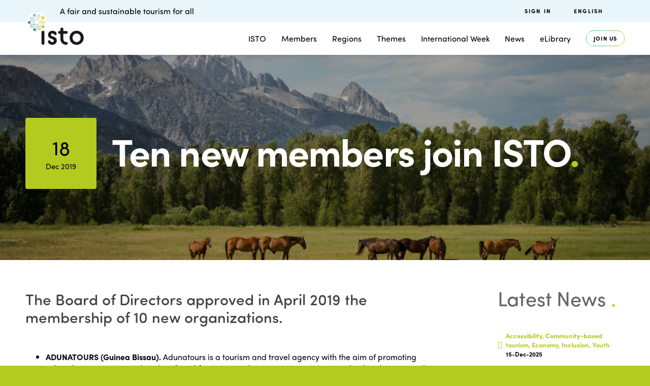

--- FILE ---
content_type: text/html; charset=UTF-8
request_url: https://isto.international/cp_news/ten-new-members-join-isto/
body_size: 19158
content:
<!doctype html>
<html lang="en-US">
<head>
<meta charset="utf-8">
<meta http-equiv="x-ua-compatible" content="ie=edge">
<meta name="viewport" content="width=device-width, initial-scale=1, shrink-to-fit=no">
<meta name='robots' content='index, follow, max-image-preview:large, max-snippet:-1, max-video-preview:-1' />
<link rel="alternate" hreflang="en" href="https://www.isto.international/cp_news/ten-new-members-join-isto/" />
<link rel="alternate" hreflang="fr" href="https://www.isto.international/cp_news/dix-nouveaux-membres-rejoignent-isto/?lang=fr" />
<link rel="alternate" hreflang="es" href="https://www.isto.international/cp_news/ten-new-members-join-isto/?lang=es" />
<link rel="alternate" hreflang="x-default" href="https://www.isto.international/cp_news/ten-new-members-join-isto/" />
<!-- This site is optimized with the Yoast SEO plugin v26.5 - https://yoast.com/wordpress/plugins/seo/ -->
<title>Ten new members join ISTO - International Social Tourism Organisation</title>
<meta name="description" content="ISTO&#039;s activities, travels, representations, conferences about the environment, accessibility, solidarity, quality of life and fair business around the world." />
<link rel="canonical" href="https://www.isto.international/cp_news/ten-new-members-join-isto/" />
<meta property="og:locale" content="en_US" />
<meta property="og:type" content="article" />
<meta property="og:title" content="Ten new members join ISTO - International Social Tourism Organisation" />
<meta property="og:description" content="ISTO&#039;s activities, travels, representations, conferences about the environment, accessibility, solidarity, quality of life and fair business around the world." />
<meta property="og:url" content="https://www.isto.international/cp_news/ten-new-members-join-isto/" />
<meta property="og:site_name" content="International Social Tourism Organisation" />
<meta property="article:publisher" content="https://www.facebook.com/oits.isto/" />
<meta property="article:modified_time" content="2019-12-18T16:03:57+00:00" />
<meta property="og:image" content="https://www.isto.international/wp-content/uploads/2019/12/holly-mandarich-kCpCd6oQTCw-unsplash-scaled-e1576681694966.jpg" />
<meta property="og:image:width" content="1600" />
<meta property="og:image:height" content="1067" />
<meta property="og:image:type" content="image/jpeg" />
<meta name="twitter:card" content="summary_large_image" />
<meta name="twitter:site" content="@OITSISTO" />
<meta name="twitter:label1" content="Est. reading time" />
<meta name="twitter:data1" content="4 minutes" />
<script type="application/ld+json" class="yoast-schema-graph">{"@context":"https://schema.org","@graph":[{"@type":"WebPage","@id":"https://www.isto.international/cp_news/ten-new-members-join-isto/","url":"https://www.isto.international/cp_news/ten-new-members-join-isto/","name":"Ten new members join ISTO - International Social Tourism Organisation","isPartOf":{"@id":"https://isto.international/?lang=es/#website"},"primaryImageOfPage":{"@id":"https://www.isto.international/cp_news/ten-new-members-join-isto/#primaryimage"},"image":{"@id":"https://www.isto.international/cp_news/ten-new-members-join-isto/#primaryimage"},"thumbnailUrl":"https://www.isto.international/wp-content/uploads/2019/12/holly-mandarich-kCpCd6oQTCw-unsplash-scaled-e1576681694966.jpg","datePublished":"2019-12-18T15:20:58+00:00","dateModified":"2019-12-18T16:03:57+00:00","description":"ISTO's activities, travels, representations, conferences about the environment, accessibility, solidarity, quality of life and fair business around the world.","breadcrumb":{"@id":"https://www.isto.international/cp_news/ten-new-members-join-isto/#breadcrumb"},"inLanguage":"en-US","potentialAction":[{"@type":"ReadAction","target":["https://www.isto.international/cp_news/ten-new-members-join-isto/"]}]},{"@type":"ImageObject","inLanguage":"en-US","@id":"https://www.isto.international/cp_news/ten-new-members-join-isto/#primaryimage","url":"https://www.isto.international/wp-content/uploads/2019/12/holly-mandarich-kCpCd6oQTCw-unsplash-scaled-e1576681694966.jpg","contentUrl":"https://www.isto.international/wp-content/uploads/2019/12/holly-mandarich-kCpCd6oQTCw-unsplash-scaled-e1576681694966.jpg","width":1600,"height":1067},{"@type":"BreadcrumbList","@id":"https://www.isto.international/cp_news/ten-new-members-join-isto/#breadcrumb","itemListElement":[{"@type":"ListItem","position":1,"name":"Accueil","item":"https://isto.international/"},{"@type":"ListItem","position":2,"name":"Ten new members join ISTO"}]},{"@type":"WebSite","@id":"https://isto.international/?lang=es/#website","url":"https://isto.international/?lang=es/","name":"International Social Tourism Organisation","description":"A fair and substainable tourism for all","publisher":{"@id":"https://isto.international/?lang=es/#organization"},"potentialAction":[{"@type":"SearchAction","target":{"@type":"EntryPoint","urlTemplate":"https://isto.international/?lang=es/?s={search_term_string}"},"query-input":{"@type":"PropertyValueSpecification","valueRequired":true,"valueName":"search_term_string"}}],"inLanguage":"en-US"},{"@type":"Organization","@id":"https://isto.international/?lang=es/#organization","name":"ISTO - International Social Tourism Organisation","url":"https://isto.international/?lang=es/","logo":{"@type":"ImageObject","inLanguage":"en-US","@id":"https://isto.international/?lang=es/#/schema/logo/image/","url":"https://www.isto.international/wp-content/uploads/2020/02/DEF_cmyk_EN_ISTO.png","contentUrl":"https://www.isto.international/wp-content/uploads/2020/02/DEF_cmyk_EN_ISTO.png","width":2356,"height":1772,"caption":"ISTO - International Social Tourism Organisation"},"image":{"@id":"https://isto.international/?lang=es/#/schema/logo/image/"},"sameAs":["https://www.facebook.com/oits.isto/","https://x.com/OITSISTO","https://www.linkedin.com/company/international-social-tourism-organisation-isto-","https://fr.wikipedia.org/wiki/Organisation_internationale_du_tourisme_social"]}]}</script>
<!-- / Yoast SEO plugin. -->
<link rel='dns-prefetch' href='//use.typekit.net' />
<link rel='dns-prefetch' href='//fonts.googleapis.com' />
<link rel='dns-prefetch' href='//isto.international' />
<link rel="alternate" type="application/rss+xml" title="International Social Tourism Organisation &raquo; Feed" href="https://www.isto.international/feed/" />
<link rel="alternate" type="application/rss+xml" title="International Social Tourism Organisation &raquo; Comments Feed" href="https://www.isto.international/comments/feed/" />
<link rel="alternate" title="oEmbed (JSON)" type="application/json+oembed" href="https://www.isto.international/wp-json/oembed/1.0/embed?url=https%3A%2F%2Fwww.isto.international%2Fcp_news%2Ften-new-members-join-isto%2F" />
<link rel="alternate" title="oEmbed (XML)" type="text/xml+oembed" href="https://www.isto.international/wp-json/oembed/1.0/embed?url=https%3A%2F%2Fwww.isto.international%2Fcp_news%2Ften-new-members-join-isto%2F&#038;format=xml" />
<style id='wp-img-auto-sizes-contain-inline-css' type='text/css'>
img:is([sizes=auto i],[sizes^="auto," i]){contain-intrinsic-size:3000px 1500px}
/*# sourceURL=wp-img-auto-sizes-contain-inline-css */
</style>
<link rel='stylesheet' id='wp-block-library-css' href='https://www.isto.international/wp-includes/css/dist/block-library/style.min.css?ver=6.9' type='text/css' media='all' />
<link rel='stylesheet' id='contact-form-7-css' href='https://www.isto.international/wp-content/plugins/contact-form-7/includes/css/styles.css?ver=6.1.4' type='text/css' media='all' />
<link rel='stylesheet' id='nbcpf-intlTelInput-style-css' href='https://www.isto.international/wp-content/plugins/country-phone-field-contact-form-7/assets/css/intlTelInput.min.css?ver=6.9' type='text/css' media='all' />
<link rel='stylesheet' id='nbcpf-countryFlag-style-css' href='https://www.isto.international/wp-content/plugins/country-phone-field-contact-form-7/assets/css/countrySelect.min.css?ver=6.9' type='text/css' media='all' />
<link rel='stylesheet' id='custom-typekit-css-css' href='https://use.typekit.net/ojm0aih.css?ver=2.1.0' type='text/css' media='all' />
<link rel='stylesheet' id='salient-social-css' href='https://www.isto.international/wp-content/plugins/salient-social/css/style.css?ver=1.2.6' type='text/css' media='all' />
<style id='salient-social-inline-css' type='text/css'>
.sharing-default-minimal .nectar-love.loved,
body .nectar-social[data-color-override="override"].fixed > a:before, 
body .nectar-social[data-color-override="override"].fixed .nectar-social-inner a,
.sharing-default-minimal .nectar-social[data-color-override="override"] .nectar-social-inner a:hover,
.nectar-social.vertical[data-color-override="override"] .nectar-social-inner a:hover {
background-color: #08a79e;
}
.nectar-social.hover .nectar-love.loved,
.nectar-social.hover > .nectar-love-button a:hover,
.nectar-social[data-color-override="override"].hover > div a:hover,
#single-below-header .nectar-social[data-color-override="override"].hover > div a:hover,
.nectar-social[data-color-override="override"].hover .share-btn:hover,
.sharing-default-minimal .nectar-social[data-color-override="override"] .nectar-social-inner a {
border-color: #08a79e;
}
#single-below-header .nectar-social.hover .nectar-love.loved i,
#single-below-header .nectar-social.hover[data-color-override="override"] a:hover,
#single-below-header .nectar-social.hover[data-color-override="override"] a:hover i,
#single-below-header .nectar-social.hover .nectar-love-button a:hover i,
.nectar-love:hover i,
.hover .nectar-love:hover .total_loves,
.nectar-love.loved i,
.nectar-social.hover .nectar-love.loved .total_loves,
.nectar-social.hover .share-btn:hover, 
.nectar-social[data-color-override="override"].hover .nectar-social-inner a:hover,
.nectar-social[data-color-override="override"].hover > div:hover span,
.sharing-default-minimal .nectar-social[data-color-override="override"] .nectar-social-inner a:not(:hover) i,
.sharing-default-minimal .nectar-social[data-color-override="override"] .nectar-social-inner a:not(:hover) {
color: #08a79e;
}
/*# sourceURL=salient-social-inline-css */
</style>
<link rel='stylesheet' id='wpex-font-awesome-css' href='https://www.isto.international/wp-content/plugins/wp-timelines/css/font-awesome/css/font-awesome.min.css?ver=6.9' type='text/css' media='all' />
<link rel='stylesheet' id='wpex-google-fonts-css' href='//fonts.googleapis.com/css?family=Source+Sans+Pro&#038;ver=1.0.0' type='text/css' media='all' />
<link rel='stylesheet' id='wpex-ex_s_lick-css' href='https://www.isto.international/wp-content/plugins/wp-timelines/js/ex_s_lick/ex_s_lick.css?ver=6.9' type='text/css' media='all' />
<link rel='stylesheet' id='wpex-ex_s_lick-theme-css' href='https://www.isto.international/wp-content/plugins/wp-timelines/js/ex_s_lick/ex_s_lick-theme.css?ver=6.9' type='text/css' media='all' />
<link rel='stylesheet' id='wpex-timeline-animate-css' href='https://www.isto.international/wp-content/plugins/wp-timelines/css/animate.css?ver=6.9' type='text/css' media='all' />
<link rel='stylesheet' id='wpex-timeline-css-css' href='https://www.isto.international/wp-content/plugins/wp-timelines/css/style.css?ver=3.6' type='text/css' media='all' />
<link rel='stylesheet' id='wpex-timeline-sidebyside-css' href='https://www.isto.international/wp-content/plugins/wp-timelines/css/style-sidebyside.css?ver=6.9' type='text/css' media='all' />
<link rel='stylesheet' id='wpex-horiz-css-css' href='https://www.isto.international/wp-content/plugins/wp-timelines/css/horiz-style.css?ver=3.2' type='text/css' media='all' />
<link rel='stylesheet' id='wpex-timeline-dark-css-css' href='https://www.isto.international/wp-content/plugins/wp-timelines/css/dark.css?ver=6.9' type='text/css' media='all' />
<style id='wpex-timeline-dark-css-inline-css' type='text/css'>
.wpex-timeline > li .wpex-timeline-icon .fa{font-weight: normal;}
.wpextl-loadicon,
.wpextl-loadicon::before,
.wpextl-loadicon::after{ border-left-color:#bfd730}
.wpex-filter > .fa,
.wpex-endlabel.wpex-loadmore span, .wpex-tltitle.wpex-loadmore span, .wpex-loadmore .loadmore-timeline,
.wpex-timeline-list.show-icon .wpex-timeline > li:after, .wpex-timeline-list.show-icon .wpex-timeline > li:first-child:before,
.wpex-timeline-list.show-icon .wpex-timeline.style-center > li .wpex-content-left .wpex-leftdate,
.wpex-timeline-list.show-icon li .wpex-timeline-icon .fa,
.wpex .timeline-details .wptl-readmore > a:hover,
.wpex-spinner > div,
.wpex.horizontal-timeline .ex_s_lick-prev:hover, .wpex.horizontal-timeline .ex_s_lick-next:hover,
.wpex.horizontal-timeline .horizontal-content .ex_s_lick-next:hover,
.wpex.horizontal-timeline .horizontal-content .ex_s_lick-prev:hover,
.wpex.horizontal-timeline .horizontal-nav li.ex_s_lick-current span.tl-point:before,
.wpex.horizontal-timeline.tl-hozsteps .horizontal-nav li.ex_s_lick-current span.tl-point i,
.timeline-navigation a.btn,
.timeline-navigation div > a,
.wpex.horizontal-timeline.ex-multi-item .horizontal-nav li .wpex_point:before,
.wpex.horizontal-timeline.ex-multi-item .horizontal-nav li.ex_s_lick-current .wpex_point:before,
.wpex.wpex-horizontal-3.ex-multi-item .horizontal-nav  h2 a,
.wpex-timeline-list:not(.show-icon) .wptl-feature-name span,
.wpex.horizontal-timeline.ex-multi-item:not(.wpex-horizontal-4) .horizontal-nav li span.wpex_point,
.wpex.horizontal-timeline.ex-multi-item:not(.wpex-horizontal-4) .horizontal-nav li span.wpex_point,
.show-wide_img .wpex-timeline > li .wpex-timeline-time span.tll-date,
.wpex-timeline-list.show-bg.left-tl li .wpex-timeline-label .wpex-content-left .wpex-leftdate,
.wpex-timeline-list.show-simple:not(.show-simple-bod) ul li .wpex-timeline-time .tll-date,
.show-box-color .tlb-time,
.sidebyside-tl.show-classic span.tll-date,
.wptl-back-to-list a,
.wpex.horizontal-timeline.ex-multi-item.wpex-horizontal-8 .hoz-tldate,
.wpex.horizontal-timeline.ex-multi-item.wpex-horizontal-9 .wpex-timeline-label:before,
.wpex-timeline > li .wpex-timeline-icon .fa{ background:#bfd730}
.wpex-timeline-list.show-icon li .wpex-timeline-icon .fa:before,
.wpex-filter span.active,
.wpex-timeline-list.show-simple.show-simple-bod ul li .wpex-timeline-time .tll-date,
.wpex-timeline-list.show-simple .wptl-readmore-center a,
.wpex.horizontal-timeline .ex_s_lick-prev, .wpex.horizontal-timeline .ex_s_lick-next,
.wpex.horizontal-timeline.tl-hozsteps .horizontal-nav li.prev_item:not(.ex_s_lick-current) span.tl-point i,
.wpex.horizontal-timeline.ex-multi-item .horizontal-nav li span.wpex_point i,
.wpex-timeline-list.show-clean .wpex-timeline > li .wpex-timeline-label h2,
.wpex-timeline-list.show-simple li .wpex-timeline-icon .fa:not(.no-icon):before,
.wpex.horizontal-timeline .extl-hoz-sbs .horizontal-nav li span.tl-point i,
.show-wide_img.left-tl .wpex-timeline > li .wpex-timeline-icon .fa:not(.no-icon):not(.icon-img):before,
.wpex.wpex-horizontal-8.ex-multi-item li .wpextt_templates .wptl-readmore a,
.wpex.horizontal-timeline.ex-multi-item.wpex-horizontal-9.wpex-horizontal-10 .hoz-tldate,
.wpex-timeline > li .wpex-timeline-time span:last-child{ color:#bfd730}
.wpex .timeline-details .wptl-readmore > a,
.wpex.horizontal-timeline .ex_s_lick-prev:hover, .wpex.horizontal-timeline .ex_s_lick-next:hover,
.wpex.horizontal-timeline .horizontal-content .ex_s_lick-next:hover,
.wpex.horizontal-timeline .horizontal-content .ex_s_lick-prev:hover,
.wpex.horizontal-timeline .horizontal-nav li.ex_s_lick-current span.tl-point:before,
.wpex.horizontal-timeline .ex_s_lick-prev, .wpex.horizontal-timeline .ex_s_lick-next,
.wpex.horizontal-timeline .timeline-pos-select,
.wpex.horizontal-timeline .horizontal-nav li.prev_item span.tl-point:before,
.wpex.horizontal-timeline.tl-hozsteps .horizontal-nav li.ex_s_lick-current span.tl-point i,
.wpex.horizontal-timeline.tl-hozsteps .timeline-hr, .wpex.horizontal-timeline.tl-hozsteps .timeline-pos-select,
.wpex.horizontal-timeline.tl-hozsteps .horizontal-nav li.prev_item span.tl-point i,
.wpex-timeline-list.left-tl.show-icon .wptl-feature-name,
.wpex-timeline-list.show-icon .wptl-feature-name span,
.wpex.horizontal-timeline.ex-multi-item .horizontal-nav li span.wpex_point i,
.wpex.horizontal-timeline.ex-multi-item.wpex-horizontal-4 .wpextt_templates .wptl-readmore a,
.wpex-timeline-list.show-box-color .style-center > li:nth-child(odd) .wpex-timeline-label,
.wpex-timeline-list.show-box-color .style-center > li .wpex-timeline-label,
.wpex-timeline-list.show-box-color .style-center > li:nth-child(odd) .wpex-timeline-icon .fa:after,
#glightbox-body.extl-lb .gslide-description.description-right h3.lb-title:after,
.wpex.horizontal-timeline.ex-multi-item .extl-hoz-sbs.style-7 .extl-sbd-details,
.wpex-timeline-list.show-box-color li .wpex-timeline-icon i:after,
.wpex.horizontal-timeline .extl-hoz-sbs .horizontal-nav li span.tl-point i,
.wpex.horizontal-timeline.ex-multi-item.wpex-horizontal-8 .wpextt_templates >div,
.wpex.horizontal-timeline .wpex-timeline-label .timeline-media .exwptl-left-bg,
.wpex.wpex-horizontal-3.ex-multi-item .horizontal-nav .wpextt_templates .wptl-readmore a{border-color: #bfd730;}
.wpex-timeline > li .wpex-timeline-label:before,
.show-wide_img .wpex-timeline > li .wpex-timeline-time span.tll-date:before, 
.wpex-timeline > li .wpex-timeline-label:before,
.wpex-timeline-list.show-wide_img.left-tl .wpex-timeline > li .wpex-timeline-time span.tll-date:before,
.wpex-timeline-list.show-icon.show-bg .wpex-timeline > li .wpex-timeline-label:after,
.wpex-timeline-list.show-icon .wpex-timeline.style-center > li .wpex-timeline-label:after
{border-right-color: #bfd730;}
.wpex-filter span,
.wpex-timeline > li .wpex-timeline-label{border-left-color: #bfd730;}
.wpex-timeline-list.show-wide_img .wpex-timeline > li .timeline-details,
.wpex.horizontal-timeline.ex-multi-item.wpex-horizontal-8 .horizontal-nav .wpextt_templates .wptl-readmore,
.wpex.horizontal-timeline.ex-multi-item:not(.wpex-horizontal-4) .horizontal-nav li span.wpex_point:after{border-top-color: #bfd730;}
.wpex.horizontal-timeline.ex-multi-item.wpex-horizontal-8 .hoz-tldate:before,
.wpex.wpex-horizontal-3.ex-multi-item .wpex-timeline-label .timeline-details:after{border-bottom-color: #bfd730;}
@media (min-width: 768px){
.wpex-timeline.style-center > li:nth-child(odd) .wpex-timeline-label{border-right-color: #bfd730;}
.show-wide_img .wpex-timeline > li:nth-child(even) .wpex-timeline-time span.tll-date:before,
.wpex-timeline.style-center > li:nth-child(odd) .wpex-timeline-label:before,
.wpex-timeline-list.show-icon .style-center > li:nth-child(odd) .wpex-timeline-label:after{border-left-color: #bfd730;}
}
.timeline-media > a{display: inline-block; box-shadow: none;}
.wpex-timeline > li .wpex-timeline-label h2 a,
.wpex-timeline-icon > a,
.wpex.horizontal-timeline .wpex-timeline-label h2 a,
.timeline-media > a, time.wpex-timeline-time > a, .wpex-leftdate + a, a.img-left { pointer-events: none;} .wptl-readmore-center, .wptl-readmore { display: none !important;} 
.wpex-timeline-list.left-tl.wptl-lightbox .wpex-leftdate + a,
.wpex-timeline-list.wptl-lightbox a.img-left {
pointer-events: auto;
}
.wpex-timeline-list.show-icon .style-center .timeline-details .img-left img {max-width: 100%;height: auto;display: block;}
/*# sourceURL=wpex-timeline-dark-css-inline-css */
</style>
<style id='wpgb-head-inline-css' type='text/css'>
.wp-grid-builder:not(.wpgb-template),.wpgb-facet{opacity:0.01}.wpgb-facet fieldset{margin:0;padding:0;border:none;outline:none;box-shadow:none}.wpgb-facet fieldset:last-child{margin-bottom:40px;}.wpgb-facet fieldset legend.wpgb-sr-only{height:1px;width:1px}
/*# sourceURL=wpgb-head-inline-css */
</style>
<link rel='stylesheet' id='wpml-menu-item-0-css' href='https://isto.international/wp-content/plugins/sitepress-multilingual-cms/templates/language-switchers/menu-item/style.min.css?ver=1' type='text/css' media='all' />
<style id='wpml-menu-item-0-inline-css' type='text/css'>
.wpml-ls-slot-35, .wpml-ls-slot-35 a, .wpml-ls-slot-35 a:visited{background-color:#cbddeb;color:#000000;}.wpml-ls-slot-35:hover, .wpml-ls-slot-35:hover a, .wpml-ls-slot-35 a:hover{color:#ffffff;background-color:#95bedd;}.wpml-ls-slot-35.wpml-ls-current-language, .wpml-ls-slot-35.wpml-ls-current-language a, .wpml-ls-slot-35.wpml-ls-current-language a:visited{color:#ffffff;background-color:#95bedd;}.wpml-ls-slot-35.wpml-ls-current-language:hover, .wpml-ls-slot-35.wpml-ls-current-language:hover a, .wpml-ls-slot-35.wpml-ls-current-language a:hover{color:#000000;background-color:#95bedd;}.wpml-ls-slot-35.wpml-ls-current-language .wpml-ls-slot-35, .wpml-ls-slot-35.wpml-ls-current-language .wpml-ls-slot-35 a, .wpml-ls-slot-35.wpml-ls-current-language .wpml-ls-slot-35 a:visited{background-color:#cbddeb;color:#000000;}.wpml-ls-slot-35.wpml-ls-current-language .wpml-ls-slot-35:hover, .wpml-ls-slot-35.wpml-ls-current-language .wpml-ls-slot-35:hover a, .wpml-ls-slot-35.wpml-ls-current-language .wpml-ls-slot-35 a:hover {color:#ffffff;background-color:#95bedd;}
/*# sourceURL=wpml-menu-item-0-inline-css */
</style>
<link rel='stylesheet' id='font-awesome-css' href='https://www.isto.international/wp-content/themes/salient/css/font-awesome-legacy.min.css?ver=4.7.1' type='text/css' media='all' />
<link rel='stylesheet' id='salient-grid-system-css' href='https://www.isto.international/wp-content/themes/salient/css/build/grid-system.css?ver=17.4.1' type='text/css' media='all' />
<link rel='stylesheet' id='main-styles-css' href='https://www.isto.international/wp-content/themes/salient/css/build/style.css?ver=17.4.1' type='text/css' media='all' />
<link rel='stylesheet' id='nectar-header-secondary-nav-css' href='https://www.isto.international/wp-content/themes/salient/css/build/header/header-secondary-nav.css?ver=17.4.1' type='text/css' media='all' />
<link rel='stylesheet' id='nectar-single-styles-css' href='https://www.isto.international/wp-content/themes/salient/css/build/single.css?ver=17.4.1' type='text/css' media='all' />
<link rel='stylesheet' id='nectar-element-recent-posts-css' href='https://www.isto.international/wp-content/themes/salient/css/build/elements/element-recent-posts.css?ver=17.4.1' type='text/css' media='all' />
<link rel='stylesheet' id='nectar-cf7-css' href='https://www.isto.international/wp-content/themes/salient/css/build/third-party/cf7.css?ver=17.4.1' type='text/css' media='all' />
<link rel='stylesheet' id='responsive-css' href='https://www.isto.international/wp-content/themes/salient/css/build/responsive.css?ver=17.4.1' type='text/css' media='all' />
<link rel='stylesheet' id='select2-css' href='https://www.isto.international/wp-content/themes/salient/css/build/plugins/select2.css?ver=4.0.1' type='text/css' media='all' />
<link rel='stylesheet' id='skin-material-css' href='https://www.isto.international/wp-content/themes/salient/css/build/skin-material.css?ver=17.4.1' type='text/css' media='all' />
<style id='salient-wp-menu-dynamic-fallback-inline-css' type='text/css'>
#header-outer .nectar-ext-menu-item .image-layer-outer,#header-outer .nectar-ext-menu-item .image-layer,#header-outer .nectar-ext-menu-item .color-overlay,#slide-out-widget-area .nectar-ext-menu-item .image-layer-outer,#slide-out-widget-area .nectar-ext-menu-item .color-overlay,#slide-out-widget-area .nectar-ext-menu-item .image-layer{position:absolute;top:0;left:0;width:100%;height:100%;overflow:hidden;}.nectar-ext-menu-item .inner-content{position:relative;z-index:10;width:100%;}.nectar-ext-menu-item .image-layer{background-size:cover;background-position:center;transition:opacity 0.25s ease 0.1s;}.nectar-ext-menu-item .image-layer video{object-fit:cover;width:100%;height:100%;}#header-outer nav .nectar-ext-menu-item .image-layer:not(.loaded){background-image:none!important;}#header-outer nav .nectar-ext-menu-item .image-layer{opacity:0;}#header-outer nav .nectar-ext-menu-item .image-layer.loaded{opacity:1;}.nectar-ext-menu-item span[class*="inherit-h"] + .menu-item-desc{margin-top:0.4rem;}#mobile-menu .nectar-ext-menu-item .title,#slide-out-widget-area .nectar-ext-menu-item .title,.nectar-ext-menu-item .menu-title-text,.nectar-ext-menu-item .menu-item-desc{position:relative;}.nectar-ext-menu-item .menu-item-desc{display:block;line-height:1.4em;}body #slide-out-widget-area .nectar-ext-menu-item .menu-item-desc{line-height:1.4em;}#mobile-menu .nectar-ext-menu-item .title,#slide-out-widget-area .nectar-ext-menu-item:not(.style-img-above-text) .title,.nectar-ext-menu-item:not(.style-img-above-text) .menu-title-text,.nectar-ext-menu-item:not(.style-img-above-text) .menu-item-desc,.nectar-ext-menu-item:not(.style-img-above-text) i:before,.nectar-ext-menu-item:not(.style-img-above-text) .svg-icon{color:#fff;}#mobile-menu .nectar-ext-menu-item.style-img-above-text .title{color:inherit;}.sf-menu li ul li a .nectar-ext-menu-item .menu-title-text:after{display:none;}.menu-item .widget-area-active[data-margin="default"] > div:not(:last-child){margin-bottom:20px;}.nectar-ext-menu-item__button{display:inline-block;padding-top:2em;}#header-outer nav li:not([class*="current"]) > a .nectar-ext-menu-item .inner-content.has-button .title .menu-title-text{background-image:none;}.nectar-ext-menu-item__button .nectar-cta:not([data-color="transparent"]){margin-top:.8em;margin-bottom:.8em;}.nectar-ext-menu-item .color-overlay{transition:opacity 0.5s cubic-bezier(.15,.75,.5,1);}.nectar-ext-menu-item:hover .hover-zoom-in-slow .image-layer{transform:scale(1.15);transition:transform 4s cubic-bezier(0.1,0.2,.7,1);}.nectar-ext-menu-item:hover .hover-zoom-in-slow .color-overlay{transition:opacity 1.5s cubic-bezier(.15,.75,.5,1);}.nectar-ext-menu-item .hover-zoom-in-slow .image-layer{transition:transform 0.5s cubic-bezier(.15,.75,.5,1);}.nectar-ext-menu-item .hover-zoom-in-slow .color-overlay{transition:opacity 0.5s cubic-bezier(.15,.75,.5,1);}.nectar-ext-menu-item:hover .hover-zoom-in .image-layer{transform:scale(1.12);}.nectar-ext-menu-item .hover-zoom-in .image-layer{transition:transform 0.5s cubic-bezier(.15,.75,.5,1);}.nectar-ext-menu-item{display:flex;text-align:left;}#slide-out-widget-area .nectar-ext-menu-item .title,#slide-out-widget-area .nectar-ext-menu-item .menu-item-desc,#slide-out-widget-area .nectar-ext-menu-item .menu-title-text,#mobile-menu .nectar-ext-menu-item .title,#mobile-menu .nectar-ext-menu-item .menu-item-desc,#mobile-menu .nectar-ext-menu-item .menu-title-text{color:inherit!important;}#slide-out-widget-area .nectar-ext-menu-item,#mobile-menu .nectar-ext-menu-item{display:block;}#slide-out-widget-area .nectar-ext-menu-item .inner-content,#mobile-menu .nectar-ext-menu-item .inner-content{width:100%;}#slide-out-widget-area.fullscreen-alt .nectar-ext-menu-item,#slide-out-widget-area.fullscreen .nectar-ext-menu-item{text-align:center;}#header-outer .nectar-ext-menu-item.style-img-above-text .image-layer-outer,#slide-out-widget-area .nectar-ext-menu-item.style-img-above-text .image-layer-outer{position:relative;}#header-outer .nectar-ext-menu-item.style-img-above-text,#slide-out-widget-area .nectar-ext-menu-item.style-img-above-text{flex-direction:column;}
/*# sourceURL=salient-wp-menu-dynamic-fallback-inline-css */
</style>
<link rel='stylesheet' id='dynamic-css-css' href='https://www.isto.international/wp-content/themes/salient/css/salient-dynamic-styles.css?ver=96620' type='text/css' media='all' />
<style id='dynamic-css-inline-css' type='text/css'>
@media only screen and (min-width:1000px){body #ajax-content-wrap.no-scroll{min-height:calc(100vh - 171px);height:calc(100vh - 171px)!important;}}@media only screen and (min-width:1000px){#page-header-wrap.fullscreen-header,#page-header-wrap.fullscreen-header #page-header-bg,html:not(.nectar-box-roll-loaded) .nectar-box-roll > #page-header-bg.fullscreen-header,.nectar_fullscreen_zoom_recent_projects,#nectar_fullscreen_rows:not(.afterLoaded) > div{height:calc(100vh - 170px);}.wpb_row.vc_row-o-full-height.top-level,.wpb_row.vc_row-o-full-height.top-level > .col.span_12{min-height:calc(100vh - 170px);}html:not(.nectar-box-roll-loaded) .nectar-box-roll > #page-header-bg.fullscreen-header{top:171px;}.nectar-slider-wrap[data-fullscreen="true"]:not(.loaded),.nectar-slider-wrap[data-fullscreen="true"]:not(.loaded) .swiper-container{height:calc(100vh - 169px)!important;}.admin-bar .nectar-slider-wrap[data-fullscreen="true"]:not(.loaded),.admin-bar .nectar-slider-wrap[data-fullscreen="true"]:not(.loaded) .swiper-container{height:calc(100vh - 169px - 32px)!important;}}.admin-bar[class*="page-template-template-no-header"] .wpb_row.vc_row-o-full-height.top-level,.admin-bar[class*="page-template-template-no-header"] .wpb_row.vc_row-o-full-height.top-level > .col.span_12{min-height:calc(100vh - 32px);}body[class*="page-template-template-no-header"] .wpb_row.vc_row-o-full-height.top-level,body[class*="page-template-template-no-header"] .wpb_row.vc_row-o-full-height.top-level > .col.span_12{min-height:100vh;}@media only screen and (max-width:999px){.using-mobile-browser #nectar_fullscreen_rows:not(.afterLoaded):not([data-mobile-disable="on"]) > div{height:calc(100vh - 136px);}.using-mobile-browser .wpb_row.vc_row-o-full-height.top-level,.using-mobile-browser .wpb_row.vc_row-o-full-height.top-level > .col.span_12,[data-permanent-transparent="1"].using-mobile-browser .wpb_row.vc_row-o-full-height.top-level,[data-permanent-transparent="1"].using-mobile-browser .wpb_row.vc_row-o-full-height.top-level > .col.span_12{min-height:calc(100vh - 136px);}html:not(.nectar-box-roll-loaded) .nectar-box-roll > #page-header-bg.fullscreen-header,.nectar_fullscreen_zoom_recent_projects,.nectar-slider-wrap[data-fullscreen="true"]:not(.loaded),.nectar-slider-wrap[data-fullscreen="true"]:not(.loaded) .swiper-container,#nectar_fullscreen_rows:not(.afterLoaded):not([data-mobile-disable="on"]) > div{height:calc(100vh - 83px);}.wpb_row.vc_row-o-full-height.top-level,.wpb_row.vc_row-o-full-height.top-level > .col.span_12{min-height:calc(100vh - 83px);}body[data-transparent-header="false"] #ajax-content-wrap.no-scroll{min-height:calc(100vh - 83px);height:calc(100vh - 83px);}}.screen-reader-text,.nectar-skip-to-content:not(:focus){border:0;clip:rect(1px,1px,1px,1px);clip-path:inset(50%);height:1px;margin:-1px;overflow:hidden;padding:0;position:absolute!important;width:1px;word-wrap:normal!important;}.row .col img:not([srcset]){width:auto;}.row .col img.img-with-animation.nectar-lazy:not([srcset]){width:100%;}
body
{
font-family: sofia-pro-soft;
}
.fonts
{
font-family: Sofia-Pro;
font-family: Sofia-Pro-Soft;
}
H1{
font-family: sofia-pro, sans-serif !important;
font-size: 75px !important;
font-weight: bold !important;
font-stretch: normal;
font-style: normal;
line-height: 1 !important;
letter-spacing: -1.88px !important;
color: #454545 !important;
}
H1 .light{
color: #fff !important;
}
@media screen and (max-width: 600px) {
H1{
font-size: 45px !important;
}
}
H2{
font-family: sofia-pro-soft, sans-serif!important;
font-size: 50px;
font-weight: 500;
font-stretch: normal;
font-style: normal;
line-height: 1;
letter-spacing: normal;
text-align: left;
color: #454545!important;
}
h3 {
font-family: sofia-pro, sans-serif !important;
font-size: 24.5px;
font-weight: bold;
font-stretch: normal;
font-style: normal;
line-height: 2.49;
letter-spacing: -0.25px;
text-align: left;
margin-bottom:2rem!important;
}
h4 {
font-family: sofia-pro, sans-serif !important;
font-size: 22px;
font-weight: 500;
font-stretch: normal;
font-style: normal;
line-height: 1.45;
letter-spacing: normal;
text-align: left;
}
h5 {
font-family: sofia-pro-soft, sans-serif !important;
font-size: 18px;
font-weight: 300;
font-stretch: normal;
font-style: normal;
line-height: 1.39;
letter-spacing: -0.18px;
text-align: left;
margin-bottom:2rem!important;
}
H6{
font-family: sofia-pro-soft, sans-serif!important;
font-size: 15px;
font-weight: 700;
font-stretch: normal;
font-style: normal;
line-height: 1.9;
color: #349c8d;
margin-bottom:2rem!important;
}
p{
margin-bottom:1rem!important;
}
._slimbar_1hrb9_1 ._tagline_1hrb9_1 {
margin-bottom: 0px!important;
}
body .menu{
font-family: sofia-pro-soft, sans-serif;
}
/* --- Menu Mobile --- */
nav#mobile-menu ul._menu_wz39t_19{
transform: translateX(25%);
}
/**/
.nectar-button {
border-radius: 35px!important;
font-family: sofia-pro-soft, sans-serif;
color:#000000!important;
border: solid 1px #349c8d!important;
margin:10px 0px!important;
background: #fff;
box-shadow:none!important;
}
.nectar-button:hover {
color:#fff!important;
border: solid 1px #349c8d!important;
background:#349c8d!important;
opacity:1;
}
.nectar-button.see-through-2, .nectar-button {
border-radius: 25!important;
}
.img-with-aniamtion-wrap .hover-wrap .hover-wrap-inner img.img-with-animation {
height: auto;
}
.nectar-fancy-ul[data-list-icon="dot"] ul li:before {
top: -2px;
font-size: 56px;
color:#349c8d;
}
.img-max{
height:100%;
max-width:100px;
}
.shadow-green
{-webkit-box-shadow: 2px 10px 30px -16px rgba(52,156,141,0.3);
-moz-box-shadow: 2px 10px 30px -16px rgba(52,156,141,0.3);
box-shadow: 2px 10px 30px -16px rgba(52,156,141,0.3);
border: solid 1px rgba(52,156,141,0.1);
}
.wpb_column[data-shadow="small_depth"] > .vc_column-inner > .column-bg-overlay-wrap {-webkit-box-shadow: 2px 10px 30px -16px rgba(52,156,141,0.3);
-moz-box-shadow: 2px 10px 30px -16px rgba(52,156,141,0.3);
box-shadow: 2px 10px 30px -16px rgba(52,156,141,0.3);
}
img.img-with-animation[data-shadow="small_depth"], .img-with-aniamtion-wrap[data-shadow="small_depth"] .hover-wrap, .nectar_cascading_images .cascading-image[data-shadow="small_depth"] .img-wrap, .nectar_cascading_images .cascading-image[data-shadow="small_depth"] .bg-color, .nectar-video-box[data-shadow="small_depth"]:before, .nectar-flickity[data-shadow="small_depth"] .cell {-webkit-box-shadow: 2px 10px 30px -16px rgba(52,156,141,0.3);
-moz-box-shadow: 2px 10px 30px -16px rgba(52,156,141,0.8);
box-shadow: 2px 10px 30px -16px rgba(52,156,141,0.8);}
._slimbar_rq0wp_1 ._secondarynav_rq0wp_35 .menu-item:not(.wpml-ls-menu-item) + .wpml-ls-menu-item {
position: relative;
margin-left: 3.5rem;
margin-right: 1rem;
min-width: 120px;
}
body .wrap .tabbed >div:first-of-type {
display: block;
opacity: 1;
visibility: visible;
position: relative;
left: 0;
}
.circle-image {
border-radius: 50%;
-moz-border-radius: 50%;
-webkit-border-radius: 50%;
-o-border-radius: 50%;
}
.nectar_image_with_hotspots img {
max-width: 100%;
height: auto !important;
}
/* --- Filtre gridbuilder --- */
/* Search */
.wpgb-facet.wpgb-facet-2 h4, .wpgb-facet.wpgb-facet-14 h4, .wpgb-facet .wpgb-input-icon, .wpgb-facet.wpgb-facet-12 h4{
display:none;
}
.wpgb-facet select.wpgb-select, .wpgb-select{
height: 60px !important;
min-height: 60px !important;
}
.wpgb-facet.wpgb-facet-2{
flex: 0 0 100% !important;
max-width: 100% !important;
}
/* Input 4col */
.wpgb-facet .wpgb-autocomplete-facet input[type="search"],.wpgb-facet .wpgb-search-facet input[type="search"], .wpgb-facet .wpgb-autocomplete-facet input[type="search"] {
padding: 30px 32px;
}
/* fontawesome*/
.ascend .mfp-iframe-holder .mfp-close, .ascend .mfp-image-holder .mfp-close, .fa.fa-angle-down, .fa.fa-angle-left, .fa.fa-angle-right, .fa.fa-angle-up, .fa.fa-facebook, .fa.fa-linkedin, .fa.fa-minus-sign, .fa.fa-ok-sign, .fa.fa-pinterest, .fa.fa-plus-sign, .fa.fa-twitter, .icon-be, .icon-button-arrow, .icon-salient-apple-music, .icon-salient-artstation, .icon-salient-back-to-all, .icon-salient-cart, .icon-salient-discord, .icon-salient-down-arrow, .icon-salient-down-arrow-thin, .icon-salient-facebook, .icon-salient-facebook-messenger, .icon-salient-heart, .icon-salient-heart-2, .icon-salient-houzz, .icon-salient-left-arrow, .icon-salient-left-arrow-thin, .icon-salient-m-clock, .icon-salient-m-close, .icon-salient-m-eye, .icon-salient-m-social-alt, .icon-salient-m-user, .icon-salient-pencil, .icon-salient-pinterest, .icon-salient-plus, .icon-salient-right-arrow, .icon-salient-right-arrow-thin, .icon-salient-right-line, .icon-salient-search, .icon-salient-spotify, .icon-salient-thin-line, .icon-salient-tiktok, .icon-salient-twitch, .icon-salient-twitter, .icon-salient-woo-zoom-icon, .icon-salient-x, .icon-soundcloud, .icon-vimeo, .material .comment-list .reply a:before, .mejs-controls .mejs-button button, .mfp-iframe-holder .mfp-close, .mfp-image-holder .mfp-close, .salient-page-submenu-icon, .video-play-button, i.fa.fa-houzz {
font-family: 'FontAwesome' !important;
}
/*# sourceURL=dynamic-css-inline-css */
</style>
<link rel='stylesheet' id='salient-child-style-css' href='https://www.isto.international/wp-content/themes/salient-child/resources/style.css?ver=17.4.1' type='text/css' media='all' />
<link rel='stylesheet' id='sage/views.css-css' href='https://www.isto.international/wp-content/themes/salient-child/dist/views.css' type='text/css' media='all' />
<link rel='stylesheet' id='sage/main.css-css' href='https://www.isto.international/wp-content/themes/salient-child/dist/main.css' type='text/css' media='all' />
<link rel='stylesheet' id='themify-icons2-css' href='https://www.isto.international/wp-content/themes/salient-child/resources/themify-icons/themify-icons.css?ver=17.4.1' type='text/css' media='all' />
<script type="text/javascript" src="https://www.isto.international/wp-includes/js/jquery/jquery.min.js?ver=3.7.1" id="jquery-core-js"></script>
<script type="text/javascript" src="https://www.isto.international/wp-includes/js/jquery/jquery-migrate.min.js?ver=3.4.1" id="jquery-migrate-js"></script>
<script type="text/javascript" id="wpml-browser-redirect-js-extra">
/* <![CDATA[ */
var wpml_browser_redirect_params = {"pageLanguage":"en","languageUrls":{"en_us":"https://www.isto.international/cp_news/ten-new-members-join-isto/","en":"https://www.isto.international/cp_news/ten-new-members-join-isto/","us":"https://www.isto.international/cp_news/ten-new-members-join-isto/","fr_fr":"https://www.isto.international/cp_news/dix-nouveaux-membres-rejoignent-isto/?lang=fr","fr":"https://www.isto.international/cp_news/dix-nouveaux-membres-rejoignent-isto/?lang=fr","es_es":"https://www.isto.international/cp_news/ten-new-members-join-isto/?lang=es","es":"https://www.isto.international/cp_news/ten-new-members-join-isto/?lang=es"},"cookie":{"name":"_icl_visitor_lang_js","domain":"www.isto.international","path":"/","expiration":240}};
//# sourceURL=wpml-browser-redirect-js-extra
/* ]]> */
</script>
<script type="text/javascript" src="https://www.isto.international/wp-content/plugins/sitepress-multilingual-cms/dist/js/browser-redirect/app.js?ver=486900" id="wpml-browser-redirect-js"></script>
<script></script><link rel="https://api.w.org/" href="https://www.isto.international/wp-json/" /><link rel="alternate" title="JSON" type="application/json" href="https://www.isto.international/wp-json/wp/v2/cp_news/605" /><link rel="EditURI" type="application/rsd+xml" title="RSD" href="https://www.isto.international/xmlrpc.php?rsd" />
<meta name="generator" content="WordPress 6.9" />
<link rel='shortlink' href='https://www.isto.international/?p=605' />
<meta name="generator" content="WPML ver:4.8.6 stt:1,4,27,2;" />
<noscript><style>.wp-grid-builder .wpgb-card.wpgb-card-hidden .wpgb-card-wrapper{opacity:1!important;visibility:visible!important;transform:none!important}.wpgb-facet {opacity:1!important;pointer-events:auto!important}.wpgb-facet *:not(.wpgb-pagination-facet){display:none}</style></noscript><script type="text/javascript"> var root = document.getElementsByTagName( "html" )[0]; root.setAttribute( "class", "js" ); </script><script type="text/javascript">
window.addEventListener('load', function() {
var fbroot = document.createElement('div');
fbroot.id = 'fb-root';
var script = document.createElement('script');
script.async = true;
script.defer = true;
script.crossOrigin = 'anonymous';
script.src = 'https://connect.facebook.net/en_US/sdk.js#xfbml=1&version=v5.0&appId=247675198601069&autoLogAppEvents=1';
document.body.appendChild(fbroot);
document.body.appendChild(script);
});
</script><style type="text/css">.recentcomments a{display:inline !important;padding:0 !important;margin:0 !important;}</style><meta name="generator" content="Powered by WPBakery Page Builder - drag and drop page builder for WordPress."/>
<link rel="icon" href="https://www.isto.international/wp-content/uploads/2019/12/cropped-favicon-2-32x32.png" sizes="32x32" />
<link rel="icon" href="https://www.isto.international/wp-content/uploads/2019/12/cropped-favicon-2-192x192.png" sizes="192x192" />
<link rel="apple-touch-icon" href="https://www.isto.international/wp-content/uploads/2019/12/cropped-favicon-2-180x180.png" />
<meta name="msapplication-TileImage" content="https://www.isto.international/wp-content/uploads/2019/12/cropped-favicon-2-270x270.png" />
<style type="text/css" id="wp-custom-css">
blockquote, q {
quotes: none;
font-size: 22px;
font-style: italic;
letter-spacing: -0.2px;
}
em {
font-style: italic!important;
}
.swiper-slide > div > div:nth-child(2) > div:nth-child(2) > div:nth-child(2) .vc_column-inner
{
/* 	padding:30px */
}
.home .shadow.green .vc_column-inner
{
padding:30px
}
</style>
<noscript><style> .wpb_animate_when_almost_visible { opacity: 1; }</style></noscript>  <script type='text/javascript'>
/* <![CDATA[ */
var nectarLove = {"ajaxUrl":"https:\/\/www.isto.international\/wp-admin\/admin-ajax.php","postId":605,"rootUrl":"https:\/\/www.isto.international","disqusComments":false,"loveNonce":"6d28902413","mapApiKey":""}
/* ]]> */
</script>
</head>
<body data-rsssl=1 class="wp-singular cp_news-template-default single single-cp_news postid-605 single-format-standard wp-theme-salient wp-child-theme-salient-childresources ten-new-members-join-isto material app-data index-data singular-data single-data single-cp_news-data single-cp_news-ten-new-members-join-isto-data wpb-js-composer js-comp-ver-8.4.2 vc_responsive">
<script type="text/javascript">
window.__isto = {
currentLanguage: {"code":"en","id":"1","native_name":"English","major":"1","active":"1","default_locale":"en_US","encode_url":"0","tag":"en","missing":0,"translated_name":"English","url":"https:\/\/www.isto.international\/cp_news\/ten-new-members-join-isto\/","country_flag_url":"https:\/\/www.isto.international\/wp-content\/plugins\/sitepress-multilingual-cms\/res\/flags\/en.png","language_code":"en"}      };
</script>
<div class="isto apple">
<div class="_navigationspacer_1w0xq_12"></div>
<div class="_navigation_1w0xq_1 js-navigation">
<nav class="_root_7zhfz_1">
<div class="wrap">
<div class="_content_7zhfz_5">
<div class="_right_7zhfz_11">
<button id="main-menu-toggle" class="_toggle_7zhfz_16">
<svg width="22" height="14" viewBox="0 0 22 14" fill="none" xmlns="http://www.w3.org/2000/svg">
<path d="M0 0H22V2H0V0Z" fill="#999999"/>
<path d="M0 6H22V8H0V6Z" fill="#999999"/>
<path d="M16 12H0V14H16V12Z" fill="#999999"/>
</svg>
</button>
<ul class="_menu_7zhfz_25">
<li id="menu-item-1727" class="menu-item menu-item-type-custom menu-item-object-custom menu-item-has-children menu-item-1727"><a aria-haspopup="true" aria-expanded="false">ISTO</a>
<ul class="sub-menu">
<li id="menu-item-2151" class="menu-item menu-item-type-post_type menu-item-object-page menu-item-2151"><a href="https://www.isto.international/who-we-are/">Who we are</a></li>
<li id="menu-item-2149" class="menu-item menu-item-type-post_type menu-item-object-page menu-item-2149"><a href="https://www.isto.international/why-join-isto/">Why join?</a></li>
<li id="menu-item-26007" class="menu-item menu-item-type-post_type menu-item-object-page menu-item-26007"><a href="https://www.isto.international/world-congress-2024/">World Congress 2024</a></li>
<li id="menu-item-26269" class="menu-item menu-item-type-post_type menu-item-object-page menu-item-26269"><a href="https://www.isto.international/awards-2024/">Awards 2024</a></li>
<li id="menu-item-2152" class="menu-item menu-item-type-post_type menu-item-object-page menu-item-2152"><a href="https://www.isto.international/contact/">Contact</a></li>
</ul>
</li>
<li id="menu-item-111" class="menu-item menu-item-type-post_type menu-item-object-page menu-item-111"><a href="https://www.isto.international/members/">Members</a></li>
<li id="menu-item-1887" class="menu-item menu-item-type-custom menu-item-object-custom menu-item-has-children menu-item-1887"><a aria-haspopup="true" aria-expanded="false">Regions</a>
<ul class="sub-menu">
<li id="menu-item-1888" class="menu-item menu-item-type-post_type menu-item-object-page menu-item-1888"><a href="https://www.isto.international/africa/">Africa</a></li>
<li id="menu-item-15725" class="menu-item menu-item-type-post_type menu-item-object-page menu-item-15725"><a href="https://www.isto.international/americas/">Americas</a></li>
<li id="menu-item-21907" class="menu-item menu-item-type-post_type menu-item-object-page menu-item-21907"><a href="https://www.isto.international/europe/">Europe</a></li>
</ul>
</li>
<li id="menu-item-15178" class="menu-item menu-item-type-custom menu-item-object-custom menu-item-has-children menu-item-15178"><a aria-haspopup="true" aria-expanded="false">Themes</a>
<ul class="sub-menu">
<li id="menu-item-15176" class="menu-item menu-item-type-post_type menu-item-object-page menu-item-15176"><a href="https://www.isto.international/alliance/">Alliance on Training and Research</a></li>
<li id="menu-item-15174" class="menu-item menu-item-type-post_type menu-item-object-page menu-item-15174"><a href="https://www.isto.international/accessible-tourism/">Accessible Tourism</a></li>
<li id="menu-item-28332" class="menu-item menu-item-type-post_type menu-item-object-page menu-item-28332"><a href="https://www.isto.international/community-and-fair-tourism/">Community and Fair Tourism</a></li>
<li id="menu-item-15175" class="menu-item menu-item-type-post_type menu-item-object-page menu-item-15175"><a href="https://www.isto.international/gender-equity/">Gender Equity</a></li>
</ul>
</li>
<li id="menu-item-15271" class="menu-item menu-item-type-custom menu-item-object-custom menu-item-has-children menu-item-15271"><a aria-haspopup="true" aria-expanded="false">International Week</a>
<ul class="sub-menu">
<li id="menu-item-27548" class="menu-item menu-item-type-custom menu-item-object-custom menu-item-27548"><a href="https://isto.international/international-week/">Edition 2025</a></li>
<li id="menu-item-26022" class="menu-item menu-item-type-custom menu-item-object-custom menu-item-26022"><a href="https://isto.international/cp_news/5th-edition-of-the-international-week-for-fair-and-sustainable-tourism-for-all/">Edition 2024</a></li>
<li id="menu-item-27533" class="menu-item menu-item-type-custom menu-item-object-custom menu-item-27533"><a href="https://isto.international/international-week-2023/">Edition 2023</a></li>
<li id="menu-item-23885" class="menu-item menu-item-type-post_type menu-item-object-page menu-item-23885"><a href="https://www.isto.international/international-week-2020-2/">Edition 2022</a></li>
<li id="menu-item-15272" class="menu-item menu-item-type-post_type menu-item-object-page menu-item-15272"><a href="https://www.isto.international/international-week-2021/">Edition 2021</a></li>
<li id="menu-item-15273" class="menu-item menu-item-type-post_type menu-item-object-page menu-item-15273"><a href="https://www.isto.international/international-week-2020/">Edition 2020</a></li>
</ul>
</li>
<li id="menu-item-2153" class="menu-item menu-item-type-custom menu-item-object-custom menu-item-has-children menu-item-2153"><a aria-haspopup="true" aria-expanded="false">News</a>
<ul class="sub-menu">
<li id="menu-item-2155" class="menu-item menu-item-type-post_type menu-item-object-page menu-item-2155"><a href="https://www.isto.international/news/">News</a></li>
<li id="menu-item-2154" class="menu-item menu-item-type-post_type menu-item-object-page menu-item-2154"><a href="https://www.isto.international/events/">Events</a></li>
</ul>
</li>
<li id="menu-item-22985" class="menu-item menu-item-type-post_type menu-item-object-page menu-item-22985"><a href="https://www.isto.international/elibrary/">eLibrary</a></li>
<li id="menu-item-73" class="menu-item menu-item-type-post_type menu-item-object-page menu-item-73"><a href="https://www.isto.international/join-us/">Join us</a></li>
</ul>
</div>
</div>
</div>
</nav>
<nav
class="_slimbar_rq0wp_1 _blue_rq0wp_5"
>
<div class="wrap">
<div class="_content_rq0wp_9">
<p class="_tagline_rq0wp_21">A fair and sustainable tourism for all</p>
<div class="_menus_rq0wp_29">
<ul class="_secondarynav_rq0wp_35">
<li id="menu-item-144" class="menu-item menu-item-type-post_type menu-item-object-page menu-item-144"><a href="https://www.isto.international/sign-in/">Sign in</a></li>
<li id="menu-item-wpml-ls-35-en" class="menu-item wpml-ls-slot-35 wpml-ls-item wpml-ls-item-en wpml-ls-current-language wpml-ls-menu-item wpml-ls-first-item menu-item-type-wpml_ls_menu_item menu-item-object-wpml_ls_menu_item menu-item-has-children menu-item-wpml-ls-35-en"><a href="https://www.isto.international/cp_news/ten-new-members-join-isto/" role="menuitem" aria-haspopup="true" aria-expanded="false"><span class="wpml-ls-native" lang="en">English</span></a>
<ul class="sub-menu">
<li id="menu-item-wpml-ls-35-fr" class="menu-item wpml-ls-slot-35 wpml-ls-item wpml-ls-item-fr wpml-ls-menu-item menu-item-type-wpml_ls_menu_item menu-item-object-wpml_ls_menu_item menu-item-wpml-ls-35-fr"><a href="https://www.isto.international/cp_news/dix-nouveaux-membres-rejoignent-isto/?lang=fr" title="Switch to Français" aria-label="Switch to Français" role="menuitem"><span class="wpml-ls-native" lang="fr">Français</span></a></li>
<li id="menu-item-wpml-ls-35-es" class="menu-item wpml-ls-slot-35 wpml-ls-item wpml-ls-item-es wpml-ls-menu-item wpml-ls-last-item menu-item-type-wpml_ls_menu_item menu-item-object-wpml_ls_menu_item menu-item-wpml-ls-35-es"><a href="https://www.isto.international/cp_news/ten-new-members-join-isto/?lang=es" title="Switch to Español" aria-label="Switch to Español" role="menuitem"><span class="wpml-ls-native" lang="es">Español</span></a></li>
</ul>
</li>
</ul>
</div>
<a href="https://www.isto.international">
<img
class="_logo_rq0wp_14"
src="https://www.isto.international/wp-content/themes/salient-child/dist/images/isto-logo.png"
/>
</a>
</div>
</div>
</nav>
</div>
<header class="_root_1sp4z_1 _with-banner_1sp4z_8">
<img
class="_banner_1sp4z_18"
src="https://www.isto.international/wp-content/uploads/2019/12/holly-mandarich-kCpCd6oQTCw-unsplash-scaled-e1576681694966.jpg"
alt="Ten new members join ISTO"
/>
<div class="wrap">
<div class="_content_1sp4z_27">
<div class="_root_ur6ur_1  _center_ur6ur_23">
<div class="_block_ur6ur_1 accent--bg">
<span class="_main_ur6ur_14">18</span>
<span class="_rest_ur6ur_77">Dec 2019</span>
</div>
<h1 class="_title_ur6ur_81 _banner_ur6ur_89">
Ten new members join ISTO<span class="accent--color">.</span>
</h1>
</div>
</div>
</div>
</header>
<div class="wrap">
<div class="_root_160q9_1">
<div class="_content_160q9_6">
<h2>The Board of Directors approved in April 2019 the membership of 10 new organizations.</h2> <ul> <li><strong>ADUNATOURS (Guinea Bissau).</strong> Adunatours is a tourism and travel agency with the aim of promoting cultural tourism, Guinean handicraft and fair tourism. The organization is very involved in sharing good practices about a kind of tourism that respects the local people and their cultural and environmental heritage.</li> <li><strong>Association Européenne de la Route d'Artagnan (AERA) (France).</strong> The European Association of the Route d'Artagnan has set itself the goal of creating the very first "European Equestrian Route" modeled on the roads of St Jacques de Compostela, in the footsteps of the famous Musketeer. It offers riders and leaders of all levels an equestrian experience but also a discovery of European cultural diversity, heritage, gastronomy and variety of landscapes in 6 member countries of the European Union.</li> <li><strong>I Viaggi del GOEL (Italy).</strong> The organization is the tour operator of the global cooperative GOEL. The agency provides health and social services to vulnerable segments of the population, such as people with disabilities, orphans, abused children, adolescents in family or school dropouts, and people with mental health problems. It also provides shelter and training opportunities for new migrants arriving in Calabria and keeps them away from mafia's sprawling networks.</li> <li><strong>Valoshki Solnechnyj Krug (Belarus).</strong> The association undertakes socially responsible projects in Belarus; its main task is to motivate the popularization of tourism in the declining regions of the country and to reinforce intrafamily links through travel. The Valoshki project also sets up mechanisms for the inclusion of people with disabilities in society, through crafts, and also offers them tailor-made excursions.</li> <li><strong>RED NICARAGUENSE DE TURISMO RURAL COMUNITARIO - RENITURAL (Nicaragua).</strong> RENITURAL is a network of 55 national-level initiatives, including farmers' cooperatives, cooperative unions, community associations, indigenous communities, local associations, women's associations and artisan associations. RENITURAL's mission is to contribute to the positioning of the tourism offer in the national and international market.</li> <li><strong>H. AYUNTAMIENTO DE PUEBLA (MUNICIPALITÉ DE PUEBLA) (Mexico).</strong> The Municipality of Puebla, through the Secretary of Tourism, executes the actions necessary for the design and implementation of plans and programs of the municipal government in the field of tourism, in order to position the municipality as a tourist destination, by the dissemination of heritage and cultural activities, with strategies generating tourism products focused on cultural activity, as well as attention to tourists, visitors and residents of the municipality and the tourism industry.</li> <li><strong>H. AYUNTAMIENTO DE XALAPA (MUNICIPALITÉ DE XALAPA) (Mexico).</strong> The Municipality of Xalapa, through its Tourism Department, sees tourism as an important platform for development, progress and social well-being. They have initiated a transformation in public policies under the following themes: to reduce social inequalities, preserve the environment, improve citizen security and promote economic development, all while having established municipal governance criteria such as austerity, effectiveness, efficiency, transparency, inclusiveness and benefits to residents.</li> <li><strong>RED BOLIVIANA DE TURISMO SOLIDARIO COMUNITARIO « RED TUSOCO » (Bolivia).</strong> The Bolivian Community Tourism Network, RED TUSOCO, created in 2006, is a private, non-profit organization that supports various rural community tourism initiatives in Bolivia, based on solidarity and community principles. The main activities of TUSOCO include the strengthening of peasant and indigenous tourism initiatives, support of the self-management process based on social and solidarity economy, improvement of the quality of the services of its associates (accommodation, food, guides , etc.), facilitation and promotion to contribute to the marketing of members' tourism products, through its tour operator (TUSOCO Viajes), and the representation of its members and the lobby in front of different public authorities.</li> <li><strong>Coopérative BoaPaz (Costa Rica).</strong> Boa Paz is a cooperative created in 2017, working to empower vulnerable populations through entrepreneurship, employability and the construction of production lines. They are currently starting to develop inclusive tourism actions where people with disabilities are also part of the process. BoaPaz focuses on three main activities: 1) adventure, sport and leisure in partnership with the Costa Rican Institute of Sport, 2) wellness and health, 3) TeamBuilding for companies.</li> <li><strong>AMT Concept (Belgium).</strong> AMT Concept aims to develop a "tourism for all" via its website "Handy Brussels". Its purpose is to provide a diagnostic of accessibility to travelers with reduced mobility. AMT Concept sees it as an effective tool for agencies and tour operators, service providers, transport or accommodation but also and especially for individuals.</li> </ul>      <div class="_root_ifjgt_1">
<div class="_tags_ifjgt_7">
<ul class="_root_1vjni_1">
<li class="_tag_1vjni_12 _linked_1vjni_26 _apple_1vjni_55 _fill_1vjni_35">
<a href="https://www.isto.international/news/?f_tags=isto-en">ISTO</a>
</li>
<li class="_tag_1vjni_12 _linked_1vjni_26 _apple_1vjni_55 _fill_1vjni_35">
<a href="https://www.isto.international/news/?f_regions=africa-en">Africa</a>
</li>
<li class="_tag_1vjni_12 _linked_1vjni_26 _apple_1vjni_55 _fill_1vjni_35">
<a href="https://www.isto.international/news/?f_regions=americas-en">Americas</a>
</li>
<li class="_tag_1vjni_12 _linked_1vjni_26 _apple_1vjni_55 _fill_1vjni_35">
<a href="https://www.isto.international/news/?f_regions=europe-en">Europe</a>
</li>
</ul>
</div>
<div class="_author_ifjgt_9">
<img alt='' src='https://secure.gravatar.com/avatar/bea13422f903197781256193ec7760b2b6b8a36ad524b2e411cee0d0cf51c8c9?s=96&#038;d=mm&#038;r=g' srcset='https://secure.gravatar.com/avatar/bea13422f903197781256193ec7760b2b6b8a36ad524b2e411cee0d0cf51c8c9?s=192&#038;d=mm&#038;r=g 2x' class='avatar avatar-96 photo' height='96' width='96' decoding='async'/>
<div class="_info_ifjgt_21">
<span>Sabrina Urrutia - ISTO</span>
<span>18-12-2019</span>
</div>
</div>
<div class="_socials_ifjgt_31">
<div class="socials">
<a
href="https://www.facebook.com/sharer/sharer.php?u=https://www.isto.international/cp_news/ten-new-members-join-isto/"
target="_blank"
class="button button--facebook"
>
<i class="ti-facebook"></i>
Share
</a>
<a
href="https://twitter.com/share?url=https://www.isto.international/cp_news/ten-new-members-join-isto/"
target="_blank"
class="button button--twitter"
>
<i class="ti-twitter-alt"></i>
Share
</a>
<a
href="https://www.linkedin.com/shareArticle?mini=true&amp;url=https://www.isto.international/cp_news/ten-new-members-join-isto/"
target="_blank"
class="button button--linkedin"
>
<i class="ti-linkedin"></i>
Share
</a>
</div>
</div>
</div>
</div>
<aside class="_root_h66f7_1">
<h4 class="_title_h66f7_11">
Latest News    <span class="accent--color">.</span>
</h4>
<div class="_news_h66f7_16">
<article class="_entry_h66f7_27">
<a href="https://www.isto.international/cp_news/isto-europe-forum-2026-registration-is-now-open/">
<div class="_meta_h66f7_35">
<span class="ti ti-notepad accent--color"></span>
<div class="_content_h66f7_42">
<span class="accent--color">Accessibility, Community-based tourism, Economy, Inclusion, Youth</span>
<span>15-Dec-2025</span>
</div>
</div>
<h5 class="_title_h66f7_11">
ISTO Europe Forum 2026 - Registration is now open!
</h5>
</a>
</article>
<article class="_entry_h66f7_27">
<a href="https://www.isto.international/cp_news/european-members-gather-in-brussels-to-shape-the-future-of-the-european-section-of-isto/">
<div class="_meta_h66f7_35">
<span class="ti ti-notepad accent--color"></span>
<div class="_content_h66f7_42">
<span class="accent--color">Tourism for all</span>
<span>4-Nov-2025</span>
</div>
</div>
<h5 class="_title_h66f7_11">
European Members Gather in Brussels to Shape the Future of the European Section of ISTO
</h5>
</a>
</article>
<article class="_entry_h66f7_27">
<a href="https://www.isto.international/cp_news/community-and-fair-tourism-how-can-we-remove-barriers-to-gender-equality/">
<div class="_meta_h66f7_35">
<span class="ti ti-notepad accent--color"></span>
<div class="_content_h66f7_42">
<span class="accent--color">Community-based tourism, Gender equity</span>
<span>29-Sep-2025</span>
</div>
</div>
<h5 class="_title_h66f7_11">
Community and Fair Tourism: how can we remove barriers to gender equality?
</h5>
</a>
</article>
</div>
</aside>
</div>
<div class="related-section">
<div class="related-section__header">
<h2>
Related information<span>.</span>
</h2>
</div>
<div class="related-section__row">
<div class="related-section__item related-section__item--title apple">
<h2>
News<span>.</span>
</h2>
<div class="related-section__button">
<a href="/news/" class="button button--small apple">All news</a>
</div>
</div>
<div class="related-section__item">
<article class="_root_h26lb_1 _apple_h26lb_104 ">
<div class="_header_h26lb_3">
<div class="_header-inner_h26lb_11">
<div class="_tags_h26lb_13">
<i class="ti-notepad"></i>
<span>
news <span class="_inlinedate_h26lb_68">2025/12/15</span>
</span>
</div>
</div>
</div>
<div class="_content_h26lb_48">
<h5 class="_title_h26lb_51">
<a href="https://www.isto.international/cp_news/isto-europe-forum-2026-registration-is-now-open/">
ISTO Europe Forum 2026 - Registration is now open!
</a>
</h5>
</div>
</article>
</div>
<div class="related-section__item">
<article class="_root_h26lb_1 _apple_h26lb_104 ">
<div class="_header_h26lb_3">
<div class="_header-inner_h26lb_11">
<div class="_tags_h26lb_13">
<i class="ti-notepad"></i>
<span>
news <span class="_inlinedate_h26lb_68">2025/11/04</span>
</span>
</div>
</div>
</div>
<div class="_content_h26lb_48">
<h5 class="_title_h26lb_51">
<a href="https://www.isto.international/cp_news/european-members-gather-in-brussels-to-shape-the-future-of-the-european-section-of-isto/">
European Members Gather in Brussels to Shape the Future of the European Section of ISTO
</a>
</h5>
</div>
</article>
</div>
<div class="related-section__item">
<article class="_root_h26lb_1 _apple_h26lb_104 ">
<div class="_header_h26lb_3">
<div class="_header-inner_h26lb_11">
<div class="_tags_h26lb_13">
<i class="ti-notepad"></i>
<span>
news <span class="_inlinedate_h26lb_68">2025/09/29</span>
</span>
</div>
</div>
</div>
<div class="_content_h26lb_48">
<h5 class="_title_h26lb_51">
<a href="https://www.isto.international/cp_news/community-and-fair-tourism-how-can-we-remove-barriers-to-gender-equality/">
Community and Fair Tourism: how can we remove barriers to gender equality?
</a>
</h5>
</div>
</article>
</div>
</div>
<div class="related-section__row">
<div class="related-section__item related-section__item--title sea">
<h2>
Documents<span>.</span>
</h2>
<div class="related-section__button">
<a href="/docs/" class="button button--small sea">All documents</a>
</div>
</div>
<div class="related-section__item">
<article class="_root_h26lb_1 _sea_h26lb_82 ">
<div class="_header_h26lb_3">
<div class="_header-inner_h26lb_11">
<div class="_tags_h26lb_13">
<i class="ti-import"></i>
<span>
ISTO, Africa, Americas, Asia
<span class="_tagspill_h26lb_32">+2</span>
</span>
</div>
</div>
</div>
<div class="_content_h26lb_48">
<h5 class="_title_h26lb_51">Informe de actividades 2024-2025</h5>
<a class="_link_h26lb_57"
href=""
target="blank"
>
Download
</a>
</div>
</article>
</div>
<div class="related-section__item">
<article class="_root_h26lb_1 _sea_h26lb_82 ">
<div class="_header_h26lb_3">
<div class="_header-inner_h26lb_11">
<div class="_tags_h26lb_13">
<i class="ti-import"></i>
<span>
ISTO, Africa, Americas, Asia
<span class="_tagspill_h26lb_32">+2</span>
</span>
</div>
</div>
</div>
<div class="_content_h26lb_48">
<h5 class="_title_h26lb_51">Rapport d&#039;activités 2024-2025</h5>
<a class="_link_h26lb_57"
href=""
target="blank"
>
Download
</a>
</div>
</article>
</div>
<div class="related-section__item">
<article class="_root_h26lb_1 _sea_h26lb_82 ">
<div class="_header_h26lb_3">
<div class="_header-inner_h26lb_11">
<div class="_tags_h26lb_13">
<i class="ti-import"></i>
<span>
ISTO, Africa, Americas, Asia
<span class="_tagspill_h26lb_32">+2</span>
</span>
</div>
</div>
</div>
<div class="_content_h26lb_48">
<h5 class="_title_h26lb_51">Activity Report 2024-2025</h5>
<a class="_link_h26lb_57"
href=""
target="blank"
>
Download
</a>
</div>
</article>
</div>
</div>
</div>
</div>
<footer class="_footer_110zq_2">
<div class="_main_110zq_4">
<div class="wrap">
<div class="_content_110zq_11">
<div class="_brand_110zq_21">
<div class="_widget_1f088_1">
<a class="ti-linkedin _link_1f088_12" href="https://fr.linkedin.com/company/international-social-tourism-organisation-isto-" target="_blank"></a>
<a class="ti-facebook _link_1f088_12" href="https://www.facebook.com/oits.isto?ref=hl" target="_blank"></a>
<a class="ti-twitter-alt _link_1f088_12" href="https://twitter.com/oitsisto?lang=en" target="_blank"></a>
</div>
</div>
<div class="_menus_110zq_31">
<li id="nav_menu-18" class="widget widget_nav_menu"><h2 class="widgettitle">Members</h2>
<div class="menu-foot_members-container"><ul id="menu-foot_members" class="menu"><li id="menu-item-4114" class="menu-item menu-item-type-post_type menu-item-object-page menu-item-4114"><a href="https://www.isto.international/members/">Members</a></li>
<li id="menu-item-2161" class="menu-item menu-item-type-post_type menu-item-object-page menu-item-2161"><a href="https://www.isto.international/africa/">Europe</a></li>
<li id="menu-item-2162" class="menu-item menu-item-type-post_type menu-item-object-page menu-item-2162"><a href="https://www.isto.international/americas-old/">Americas</a></li>
<li id="menu-item-2160" class="menu-item menu-item-type-post_type menu-item-object-page menu-item-2160"><a href="https://www.isto.international/join-us/">Join us</a></li>
</ul></div></li>
<li id="nav_menu-19" class="widget widget_nav_menu"><h2 class="widgettitle">News</h2>
<div class="menu-foot_news-container"><ul id="menu-foot_news" class="menu"><li id="menu-item-136" class="menu-item menu-item-type-post_type menu-item-object-page menu-item-136"><a href="https://www.isto.international/news/">News</a></li>
<li id="menu-item-6967" class="menu-item menu-item-type-post_type menu-item-object-page menu-item-6967"><a href="https://www.isto.international/events/">Events</a></li>
<li id="menu-item-2164" class="menu-item menu-item-type-post_type menu-item-object-page menu-item-2164"><a href="https://www.isto.international/calls-for-proposals/">Calls</a></li>
</ul></div></li>
<li id="nav_menu-21" class="widget widget_nav_menu"><h2 class="widgettitle">Resources</h2>
<div class="menu-foot_ressources-container"><ul id="menu-foot_ressources" class="menu"><li id="menu-item-2159" class="menu-item menu-item-type-post_type menu-item-object-page menu-item-2159"><a href="https://www.isto.international/?page_id=89">Forum</a></li>
<li id="menu-item-3953" class="menu-item menu-item-type-post_type menu-item-object-page menu-item-3953"><a href="https://www.isto.international/docs/">Documents</a></li>
</ul></div></li>
</div>
</div>
</div>
</div>
<div class="_secondary_110zq_5">
<div class="wrap">
<div class="_content_110zq_11">
<div class="_sidebar_110zq_64">
<li id="nav_menu-14" class="widget widget_nav_menu"><h2 class="widgettitle">Copyright ISTO</h2>
<div class="menu-secondary-footer-menu-container"><ul id="menu-secondary-footer-menu" class="menu"><li id="menu-item-2606" class="menu-item menu-item-type-custom menu-item-object-custom menu-item-2606"><a href="/terms-of-use/">Terms of Use</a></li>
<li id="menu-item-6969" class="menu-item menu-item-type-custom menu-item-object-custom menu-item-6969"><a href="/contact">OITS/ISTO Business number 0408.300.021</a></li>
</ul></div></li>
</div>
<div class="_designby_110zq_86">
Design by          <a href="https://stereo.agency" target="_blank">Stereo</a>
</div>
</div>
</div>
</div>
</footer>
</div>
<nav id="mobile-menu" class="_root_wz39t_1">
<div class="_content_wz39t_17">
<ul class="_menu_wz39t_19">
<li class="menu-item menu-item-type-custom menu-item-object-custom menu-item-has-children menu-item-1727"><a aria-haspopup="true" aria-expanded="false">ISTO</a>
<ul class="sub-menu">
<li class="menu-item menu-item-type-post_type menu-item-object-page menu-item-2151"><a href="https://www.isto.international/who-we-are/">Who we are</a></li>
<li class="menu-item menu-item-type-post_type menu-item-object-page menu-item-2149"><a href="https://www.isto.international/why-join-isto/">Why join?</a></li>
<li class="menu-item menu-item-type-post_type menu-item-object-page menu-item-26007"><a href="https://www.isto.international/world-congress-2024/">World Congress 2024</a></li>
<li class="menu-item menu-item-type-post_type menu-item-object-page menu-item-26269"><a href="https://www.isto.international/awards-2024/">Awards 2024</a></li>
<li class="menu-item menu-item-type-post_type menu-item-object-page menu-item-2152"><a href="https://www.isto.international/contact/">Contact</a></li>
</ul>
</li>
<li class="menu-item menu-item-type-post_type menu-item-object-page menu-item-111"><a href="https://www.isto.international/members/">Members</a></li>
<li class="menu-item menu-item-type-custom menu-item-object-custom menu-item-has-children menu-item-1887"><a aria-haspopup="true" aria-expanded="false">Regions</a>
<ul class="sub-menu">
<li class="menu-item menu-item-type-post_type menu-item-object-page menu-item-1888"><a href="https://www.isto.international/africa/">Africa</a></li>
<li class="menu-item menu-item-type-post_type menu-item-object-page menu-item-15725"><a href="https://www.isto.international/americas/">Americas</a></li>
<li class="menu-item menu-item-type-post_type menu-item-object-page menu-item-21907"><a href="https://www.isto.international/europe/">Europe</a></li>
</ul>
</li>
<li class="menu-item menu-item-type-custom menu-item-object-custom menu-item-has-children menu-item-15178"><a aria-haspopup="true" aria-expanded="false">Themes</a>
<ul class="sub-menu">
<li class="menu-item menu-item-type-post_type menu-item-object-page menu-item-15176"><a href="https://www.isto.international/alliance/">Alliance on Training and Research</a></li>
<li class="menu-item menu-item-type-post_type menu-item-object-page menu-item-15174"><a href="https://www.isto.international/accessible-tourism/">Accessible Tourism</a></li>
<li class="menu-item menu-item-type-post_type menu-item-object-page menu-item-28332"><a href="https://www.isto.international/community-and-fair-tourism/">Community and Fair Tourism</a></li>
<li class="menu-item menu-item-type-post_type menu-item-object-page menu-item-15175"><a href="https://www.isto.international/gender-equity/">Gender Equity</a></li>
</ul>
</li>
<li class="menu-item menu-item-type-custom menu-item-object-custom menu-item-has-children menu-item-15271"><a aria-haspopup="true" aria-expanded="false">International Week</a>
<ul class="sub-menu">
<li class="menu-item menu-item-type-custom menu-item-object-custom menu-item-27548"><a href="https://isto.international/international-week/">Edition 2025</a></li>
<li class="menu-item menu-item-type-custom menu-item-object-custom menu-item-26022"><a href="https://isto.international/cp_news/5th-edition-of-the-international-week-for-fair-and-sustainable-tourism-for-all/">Edition 2024</a></li>
<li class="menu-item menu-item-type-custom menu-item-object-custom menu-item-27533"><a href="https://isto.international/international-week-2023/">Edition 2023</a></li>
<li class="menu-item menu-item-type-post_type menu-item-object-page menu-item-23885"><a href="https://www.isto.international/international-week-2020-2/">Edition 2022</a></li>
<li class="menu-item menu-item-type-post_type menu-item-object-page menu-item-15272"><a href="https://www.isto.international/international-week-2021/">Edition 2021</a></li>
<li class="menu-item menu-item-type-post_type menu-item-object-page menu-item-15273"><a href="https://www.isto.international/international-week-2020/">Edition 2020</a></li>
</ul>
</li>
<li class="menu-item menu-item-type-custom menu-item-object-custom menu-item-has-children menu-item-2153"><a aria-haspopup="true" aria-expanded="false">News</a>
<ul class="sub-menu">
<li class="menu-item menu-item-type-post_type menu-item-object-page menu-item-2155"><a href="https://www.isto.international/news/">News</a></li>
<li class="menu-item menu-item-type-post_type menu-item-object-page menu-item-2154"><a href="https://www.isto.international/events/">Events</a></li>
</ul>
</li>
<li class="menu-item menu-item-type-post_type menu-item-object-page menu-item-22985"><a href="https://www.isto.international/elibrary/">eLibrary</a></li>
<li class="menu-item menu-item-type-post_type menu-item-object-page menu-item-73"><a href="https://www.isto.international/join-us/">Join us</a></li>
</ul>
<button id="mobile-menu-close" class="_close_wz39t_55">
<svg width="16" height="16" viewBox="0 0 16 16" fill="none" xmlns="http://www.w3.org/2000/svg">
<path d="M7.77832 6.36401L1.41406 0L0 1.41431L6.36377 7.77832L0 14.1421L1.41406 15.5564L7.77832 9.19238L14.1421 15.5564L15.5562 14.1421L9.19238 7.77832L15.5562 1.41431L14.1421 0L7.77832 6.36401Z" fill="#ffffff"/>
</svg>
</button>
</div>
</nav>
    <script type="speculationrules">
{"prefetch":[{"source":"document","where":{"and":[{"href_matches":"/*"},{"not":{"href_matches":["/wp-*.php","/wp-admin/*","/wp-content/uploads/*","/wp-content/*","/wp-content/plugins/*","/wp-content/themes/salient-child/resources/*","/wp-content/themes/salient/*","/*\\?(.+)"]}},{"not":{"selector_matches":"a[rel~=\"nofollow\"]"}},{"not":{"selector_matches":".no-prefetch, .no-prefetch a"}}]},"eagerness":"conservative"}]}
</script>
<style id='global-styles-inline-css' type='text/css'>
:root{--wp--preset--aspect-ratio--square: 1;--wp--preset--aspect-ratio--4-3: 4/3;--wp--preset--aspect-ratio--3-4: 3/4;--wp--preset--aspect-ratio--3-2: 3/2;--wp--preset--aspect-ratio--2-3: 2/3;--wp--preset--aspect-ratio--16-9: 16/9;--wp--preset--aspect-ratio--9-16: 9/16;--wp--preset--color--black: #000000;--wp--preset--color--cyan-bluish-gray: #abb8c3;--wp--preset--color--white: #ffffff;--wp--preset--color--pale-pink: #f78da7;--wp--preset--color--vivid-red: #cf2e2e;--wp--preset--color--luminous-vivid-orange: #ff6900;--wp--preset--color--luminous-vivid-amber: #fcb900;--wp--preset--color--light-green-cyan: #7bdcb5;--wp--preset--color--vivid-green-cyan: #00d084;--wp--preset--color--pale-cyan-blue: #8ed1fc;--wp--preset--color--vivid-cyan-blue: #0693e3;--wp--preset--color--vivid-purple: #9b51e0;--wp--preset--gradient--vivid-cyan-blue-to-vivid-purple: linear-gradient(135deg,rgb(6,147,227) 0%,rgb(155,81,224) 100%);--wp--preset--gradient--light-green-cyan-to-vivid-green-cyan: linear-gradient(135deg,rgb(122,220,180) 0%,rgb(0,208,130) 100%);--wp--preset--gradient--luminous-vivid-amber-to-luminous-vivid-orange: linear-gradient(135deg,rgb(252,185,0) 0%,rgb(255,105,0) 100%);--wp--preset--gradient--luminous-vivid-orange-to-vivid-red: linear-gradient(135deg,rgb(255,105,0) 0%,rgb(207,46,46) 100%);--wp--preset--gradient--very-light-gray-to-cyan-bluish-gray: linear-gradient(135deg,rgb(238,238,238) 0%,rgb(169,184,195) 100%);--wp--preset--gradient--cool-to-warm-spectrum: linear-gradient(135deg,rgb(74,234,220) 0%,rgb(151,120,209) 20%,rgb(207,42,186) 40%,rgb(238,44,130) 60%,rgb(251,105,98) 80%,rgb(254,248,76) 100%);--wp--preset--gradient--blush-light-purple: linear-gradient(135deg,rgb(255,206,236) 0%,rgb(152,150,240) 100%);--wp--preset--gradient--blush-bordeaux: linear-gradient(135deg,rgb(254,205,165) 0%,rgb(254,45,45) 50%,rgb(107,0,62) 100%);--wp--preset--gradient--luminous-dusk: linear-gradient(135deg,rgb(255,203,112) 0%,rgb(199,81,192) 50%,rgb(65,88,208) 100%);--wp--preset--gradient--pale-ocean: linear-gradient(135deg,rgb(255,245,203) 0%,rgb(182,227,212) 50%,rgb(51,167,181) 100%);--wp--preset--gradient--electric-grass: linear-gradient(135deg,rgb(202,248,128) 0%,rgb(113,206,126) 100%);--wp--preset--gradient--midnight: linear-gradient(135deg,rgb(2,3,129) 0%,rgb(40,116,252) 100%);--wp--preset--font-size--small: 13px;--wp--preset--font-size--medium: 20px;--wp--preset--font-size--large: 36px;--wp--preset--font-size--x-large: 42px;--wp--preset--spacing--20: 0.44rem;--wp--preset--spacing--30: 0.67rem;--wp--preset--spacing--40: 1rem;--wp--preset--spacing--50: 1.5rem;--wp--preset--spacing--60: 2.25rem;--wp--preset--spacing--70: 3.38rem;--wp--preset--spacing--80: 5.06rem;--wp--preset--shadow--natural: 6px 6px 9px rgba(0, 0, 0, 0.2);--wp--preset--shadow--deep: 12px 12px 50px rgba(0, 0, 0, 0.4);--wp--preset--shadow--sharp: 6px 6px 0px rgba(0, 0, 0, 0.2);--wp--preset--shadow--outlined: 6px 6px 0px -3px rgb(255, 255, 255), 6px 6px rgb(0, 0, 0);--wp--preset--shadow--crisp: 6px 6px 0px rgb(0, 0, 0);}:root { --wp--style--global--content-size: 1300px;--wp--style--global--wide-size: 1300px; }:where(body) { margin: 0; }.wp-site-blocks > .alignleft { float: left; margin-right: 2em; }.wp-site-blocks > .alignright { float: right; margin-left: 2em; }.wp-site-blocks > .aligncenter { justify-content: center; margin-left: auto; margin-right: auto; }:where(.is-layout-flex){gap: 0.5em;}:where(.is-layout-grid){gap: 0.5em;}.is-layout-flow > .alignleft{float: left;margin-inline-start: 0;margin-inline-end: 2em;}.is-layout-flow > .alignright{float: right;margin-inline-start: 2em;margin-inline-end: 0;}.is-layout-flow > .aligncenter{margin-left: auto !important;margin-right: auto !important;}.is-layout-constrained > .alignleft{float: left;margin-inline-start: 0;margin-inline-end: 2em;}.is-layout-constrained > .alignright{float: right;margin-inline-start: 2em;margin-inline-end: 0;}.is-layout-constrained > .aligncenter{margin-left: auto !important;margin-right: auto !important;}.is-layout-constrained > :where(:not(.alignleft):not(.alignright):not(.alignfull)){max-width: var(--wp--style--global--content-size);margin-left: auto !important;margin-right: auto !important;}.is-layout-constrained > .alignwide{max-width: var(--wp--style--global--wide-size);}body .is-layout-flex{display: flex;}.is-layout-flex{flex-wrap: wrap;align-items: center;}.is-layout-flex > :is(*, div){margin: 0;}body .is-layout-grid{display: grid;}.is-layout-grid > :is(*, div){margin: 0;}body{padding-top: 0px;padding-right: 0px;padding-bottom: 0px;padding-left: 0px;}:root :where(.wp-element-button, .wp-block-button__link){background-color: #32373c;border-width: 0;color: #fff;font-family: inherit;font-size: inherit;font-style: inherit;font-weight: inherit;letter-spacing: inherit;line-height: inherit;padding-top: calc(0.667em + 2px);padding-right: calc(1.333em + 2px);padding-bottom: calc(0.667em + 2px);padding-left: calc(1.333em + 2px);text-decoration: none;text-transform: inherit;}.has-black-color{color: var(--wp--preset--color--black) !important;}.has-cyan-bluish-gray-color{color: var(--wp--preset--color--cyan-bluish-gray) !important;}.has-white-color{color: var(--wp--preset--color--white) !important;}.has-pale-pink-color{color: var(--wp--preset--color--pale-pink) !important;}.has-vivid-red-color{color: var(--wp--preset--color--vivid-red) !important;}.has-luminous-vivid-orange-color{color: var(--wp--preset--color--luminous-vivid-orange) !important;}.has-luminous-vivid-amber-color{color: var(--wp--preset--color--luminous-vivid-amber) !important;}.has-light-green-cyan-color{color: var(--wp--preset--color--light-green-cyan) !important;}.has-vivid-green-cyan-color{color: var(--wp--preset--color--vivid-green-cyan) !important;}.has-pale-cyan-blue-color{color: var(--wp--preset--color--pale-cyan-blue) !important;}.has-vivid-cyan-blue-color{color: var(--wp--preset--color--vivid-cyan-blue) !important;}.has-vivid-purple-color{color: var(--wp--preset--color--vivid-purple) !important;}.has-black-background-color{background-color: var(--wp--preset--color--black) !important;}.has-cyan-bluish-gray-background-color{background-color: var(--wp--preset--color--cyan-bluish-gray) !important;}.has-white-background-color{background-color: var(--wp--preset--color--white) !important;}.has-pale-pink-background-color{background-color: var(--wp--preset--color--pale-pink) !important;}.has-vivid-red-background-color{background-color: var(--wp--preset--color--vivid-red) !important;}.has-luminous-vivid-orange-background-color{background-color: var(--wp--preset--color--luminous-vivid-orange) !important;}.has-luminous-vivid-amber-background-color{background-color: var(--wp--preset--color--luminous-vivid-amber) !important;}.has-light-green-cyan-background-color{background-color: var(--wp--preset--color--light-green-cyan) !important;}.has-vivid-green-cyan-background-color{background-color: var(--wp--preset--color--vivid-green-cyan) !important;}.has-pale-cyan-blue-background-color{background-color: var(--wp--preset--color--pale-cyan-blue) !important;}.has-vivid-cyan-blue-background-color{background-color: var(--wp--preset--color--vivid-cyan-blue) !important;}.has-vivid-purple-background-color{background-color: var(--wp--preset--color--vivid-purple) !important;}.has-black-border-color{border-color: var(--wp--preset--color--black) !important;}.has-cyan-bluish-gray-border-color{border-color: var(--wp--preset--color--cyan-bluish-gray) !important;}.has-white-border-color{border-color: var(--wp--preset--color--white) !important;}.has-pale-pink-border-color{border-color: var(--wp--preset--color--pale-pink) !important;}.has-vivid-red-border-color{border-color: var(--wp--preset--color--vivid-red) !important;}.has-luminous-vivid-orange-border-color{border-color: var(--wp--preset--color--luminous-vivid-orange) !important;}.has-luminous-vivid-amber-border-color{border-color: var(--wp--preset--color--luminous-vivid-amber) !important;}.has-light-green-cyan-border-color{border-color: var(--wp--preset--color--light-green-cyan) !important;}.has-vivid-green-cyan-border-color{border-color: var(--wp--preset--color--vivid-green-cyan) !important;}.has-pale-cyan-blue-border-color{border-color: var(--wp--preset--color--pale-cyan-blue) !important;}.has-vivid-cyan-blue-border-color{border-color: var(--wp--preset--color--vivid-cyan-blue) !important;}.has-vivid-purple-border-color{border-color: var(--wp--preset--color--vivid-purple) !important;}.has-vivid-cyan-blue-to-vivid-purple-gradient-background{background: var(--wp--preset--gradient--vivid-cyan-blue-to-vivid-purple) !important;}.has-light-green-cyan-to-vivid-green-cyan-gradient-background{background: var(--wp--preset--gradient--light-green-cyan-to-vivid-green-cyan) !important;}.has-luminous-vivid-amber-to-luminous-vivid-orange-gradient-background{background: var(--wp--preset--gradient--luminous-vivid-amber-to-luminous-vivid-orange) !important;}.has-luminous-vivid-orange-to-vivid-red-gradient-background{background: var(--wp--preset--gradient--luminous-vivid-orange-to-vivid-red) !important;}.has-very-light-gray-to-cyan-bluish-gray-gradient-background{background: var(--wp--preset--gradient--very-light-gray-to-cyan-bluish-gray) !important;}.has-cool-to-warm-spectrum-gradient-background{background: var(--wp--preset--gradient--cool-to-warm-spectrum) !important;}.has-blush-light-purple-gradient-background{background: var(--wp--preset--gradient--blush-light-purple) !important;}.has-blush-bordeaux-gradient-background{background: var(--wp--preset--gradient--blush-bordeaux) !important;}.has-luminous-dusk-gradient-background{background: var(--wp--preset--gradient--luminous-dusk) !important;}.has-pale-ocean-gradient-background{background: var(--wp--preset--gradient--pale-ocean) !important;}.has-electric-grass-gradient-background{background: var(--wp--preset--gradient--electric-grass) !important;}.has-midnight-gradient-background{background: var(--wp--preset--gradient--midnight) !important;}.has-small-font-size{font-size: var(--wp--preset--font-size--small) !important;}.has-medium-font-size{font-size: var(--wp--preset--font-size--medium) !important;}.has-large-font-size{font-size: var(--wp--preset--font-size--large) !important;}.has-x-large-font-size{font-size: var(--wp--preset--font-size--x-large) !important;}
/*# sourceURL=global-styles-inline-css */
</style>
<link data-pagespeed-no-defer data-nowprocket data-wpacu-skip data-no-optimize data-noptimize rel='stylesheet' id='main-styles-non-critical-css' href='https://www.isto.international/wp-content/themes/salient/css/build/style-non-critical.css?ver=17.4.1' type='text/css' media='all' />
<link data-pagespeed-no-defer data-nowprocket data-wpacu-skip data-no-optimize data-noptimize rel='stylesheet' id='fancyBox-css' href='https://www.isto.international/wp-content/themes/salient/css/build/plugins/jquery.fancybox.css?ver=3.3.1' type='text/css' media='all' />
<link data-pagespeed-no-defer data-nowprocket data-wpacu-skip data-no-optimize data-noptimize rel='stylesheet' id='nectar-ocm-core-css' href='https://www.isto.international/wp-content/themes/salient/css/build/off-canvas/core.css?ver=17.4.1' type='text/css' media='all' />
<link data-pagespeed-no-defer data-nowprocket data-wpacu-skip data-no-optimize data-noptimize rel='stylesheet' id='nectar-ocm-fullscreen-legacy-css' href='https://www.isto.international/wp-content/themes/salient/css/build/off-canvas/fullscreen-legacy.css?ver=17.4.1' type='text/css' media='all' />
<script type="text/javascript" src="https://www.isto.international/wp-includes/js/dist/hooks.min.js?ver=dd5603f07f9220ed27f1" id="wp-hooks-js"></script>
<script type="text/javascript" src="https://www.isto.international/wp-includes/js/dist/i18n.min.js?ver=c26c3dc7bed366793375" id="wp-i18n-js"></script>
<script type="text/javascript" id="wp-i18n-js-after">
/* <![CDATA[ */
wp.i18n.setLocaleData( { 'text direction\u0004ltr': [ 'ltr' ] } );
//# sourceURL=wp-i18n-js-after
/* ]]> */
</script>
<script type="text/javascript" src="https://www.isto.international/wp-content/plugins/contact-form-7/includes/swv/js/index.js?ver=6.1.4" id="swv-js"></script>
<script type="text/javascript" id="contact-form-7-js-before">
/* <![CDATA[ */
var wpcf7 = {
"api": {
"root": "https:\/\/www.isto.international\/wp-json\/",
"namespace": "contact-form-7\/v1"
}
};
//# sourceURL=contact-form-7-js-before
/* ]]> */
</script>
<script type="text/javascript" src="https://www.isto.international/wp-content/plugins/contact-form-7/includes/js/index.js?ver=6.1.4" id="contact-form-7-js"></script>
<script type="text/javascript" src="https://www.isto.international/wp-content/plugins/country-phone-field-contact-form-7/assets/js/intlTelInput.min.js?ver=6.9" id="nbcpf-intlTelInput-script-js"></script>
<script type="text/javascript" id="nbcpf-countryFlag-script-js-extra">
/* <![CDATA[ */
var nbcpf = {"ajaxurl":"https://www.isto.international/wp-admin/admin-ajax.php"};
//# sourceURL=nbcpf-countryFlag-script-js-extra
/* ]]> */
</script>
<script type="text/javascript" src="https://www.isto.international/wp-content/plugins/country-phone-field-contact-form-7/assets/js/countrySelect.min.js?ver=6.9" id="nbcpf-countryFlag-script-js"></script>
<script type="text/javascript" id="nbcpf-countryFlag-script-js-after">
/* <![CDATA[ */
(function($) {
$(function() {
function render_country_flags(){
$(".wpcf7-countrytext").countrySelect({
defaultCountry: "be",
});
$(".wpcf7-phonetext").intlTelInput({
autoHideDialCode: true,
autoPlaceholder: true,
nationalMode: false,
separateDialCode: true,
hiddenInput: "full_number",
});
$(".wpcf7-phonetext").each(function () {
var dial_code = $(this).siblings(".flag-container").find(".selected-flag .selected-dial-code").text();
var hiddenInput = $(this).attr('name');
//console.log(hiddenInput);
$("input[name="+hiddenInput+"-country-code]").val(dial_code);
});
$(".wpcf7-phonetext").on("countrychange", function() {
// do something with iti.getSelectedCountryData()
//console.log(this.value);
var dial_code = $(this).siblings(".flag-container").find(".selected-flag .selected-dial-code").text();
var hiddenInput = $(this).attr("name");
$("input[name="+hiddenInput+"-country-code]").val(dial_code);
});
$(".wpcf7-phonetext").on("keyup", function() {
var dial_code = $(this).siblings(".flag-container").find(".selected-flag .selected-dial-code").text();
var value   = $(this).val();
//console.log(dial_code, value);
if(value == "+")
$(this).val("");
else if(value.indexOf("+") == "-1")
$(this).val(dial_code + value);
else if(value.indexOf("+") > 0)
$(this).val(dial_code + value.substring(dial_code.length));
});
$(".wpcf7-countrytext").on("keyup", function() {
var country_name = $(this).siblings(".flag-dropdown").find(".country-list li.active span.country-name").text();
if(country_name == "")
var country_name = $(this).siblings(".flag-dropdown").find(".country-list li.highlight span.country-name").text();
var value   = $(this).val();
//console.log(country_name, value);
$(this).val(country_name + value.substring(country_name.length));
});
}
var ip_address = "";
jQuery.ajax({
url: "https://ipapi.co/json/",
//url: "https://reallyfreegeoip.org/json/",
success: function(response){
//console.log(response);
//var location = JSON.parse(response);
console.log(response.country_code);
if( response.country_code !== undefined){
//console.log("here");
$(".wpcf7-countrytext").countrySelect({defaultCountry: response.country_code.toLowerCase(),
});
$(".wpcf7-phonetext").intlTelInput({
autoHideDialCode: true,
autoPlaceholder: true,
nationalMode: false,
separateDialCode: true,
hiddenInput: "full_number",	
});
$(".wpcf7-phonetext").each(function () {
var hiddenInput = $(this).attr('name');
//console.log(hiddenInput);
var dial_code = $(this).siblings(".flag-container").find(".selected-flag .selected-dial-code").text();
$("input[name="+hiddenInput+"-country-code]").val(dial_code);
});
$(".wpcf7-phonetext").on("countrychange", function() {
// do something with iti.getSelectedCountryData()
//console.log(this.value);
var dial_code = $(this).siblings(".flag-container").find(".selected-flag .selected-dial-code").text();
var hiddenInput = $(this).attr("name");
$("input[name="+hiddenInput+"-country-code]").val(dial_code);
});
$(".wpcf7-phonetext").on("keyup", function() {
var dial_code = $(this).siblings(".flag-container").find(".selected-flag .selected-dial-code").text();
var value   = $(this).val();
if(value == "+")
$(this).val("");
else if(value.indexOf("+") == "-1")
$(this).val(dial_code + value);
else if(value.indexOf("+") > 0)
$(this).val(dial_code + value.substring(dial_code.length));
});$(".wpcf7-countrytext").on("keyup", function() {
var country_name = $(this).siblings(".flag-dropdown").find(".country-list li.active span.country-name").text();
if(country_name == "")
var country_name = $(this).siblings(".flag-dropdown").find(".country-list li.highlight span.country-name").text();
var value   = $(this).val();
//console.log(country_name, value);
$(this).val(country_name + value.substring(country_name.length));
});
} else {
render_country_flags();
}
},
error: function(){
render_country_flags();
}
});
});
})(jQuery);
//# sourceURL=nbcpf-countryFlag-script-js-after
/* ]]> */
</script>
<script type="text/javascript" id="salient-social-js-extra">
/* <![CDATA[ */
var nectarLove = {"ajaxurl":"https://www.isto.international/wp-admin/admin-ajax.php","postID":"605","rooturl":"https://www.isto.international","loveNonce":"b71b33f6d7"};
//# sourceURL=salient-social-js-extra
/* ]]> */
</script>
<script type="text/javascript" src="https://www.isto.international/wp-content/plugins/salient-social/js/salient-social.js?ver=1.2.6" id="salient-social-js"></script>
<script type="text/javascript" src="https://www.isto.international/wp-content/themes/salient/js/build/third-party/jquery.easing.min.js?ver=1.3" id="jquery-easing-js"></script>
<script type="text/javascript" src="https://www.isto.international/wp-content/themes/salient/js/build/third-party/jquery.mousewheel.min.js?ver=3.1.13" id="jquery-mousewheel-js"></script>
<script type="text/javascript" src="https://www.isto.international/wp-content/themes/salient/js/build/priority.js?ver=17.4.1" id="nectar_priority-js"></script>
<script type="text/javascript" src="https://www.isto.international/wp-content/themes/salient/js/build/third-party/transit.min.js?ver=0.9.9" id="nectar-transit-js"></script>
<script type="text/javascript" src="https://www.isto.international/wp-content/themes/salient/js/build/third-party/waypoints.js?ver=4.0.2" id="nectar-waypoints-js"></script>
<script type="text/javascript" src="https://www.isto.international/wp-content/themes/salient/js/build/third-party/imagesLoaded.min.js?ver=4.1.4" id="imagesLoaded-js"></script>
<script type="text/javascript" src="https://www.isto.international/wp-content/themes/salient/js/build/third-party/hoverintent.min.js?ver=1.9" id="hoverintent-js"></script>
<script type="text/javascript" src="https://www.isto.international/wp-content/themes/salient/js/build/third-party/jquery.fancybox.js?ver=3.3.9" id="fancyBox-js"></script>
<script type="text/javascript" src="https://www.isto.international/wp-content/themes/salient/js/build/third-party/anime.min.js?ver=4.5.1" id="anime-js"></script>
<script type="text/javascript" src="https://www.isto.international/wp-content/themes/salient/js/build/third-party/superfish.js?ver=1.5.8" id="superfish-js"></script>
<script type="text/javascript" id="nectar-frontend-js-extra">
/* <![CDATA[ */
var nectarLove = {"ajaxurl":"https://www.isto.international/wp-admin/admin-ajax.php","postID":"605","rooturl":"https://www.isto.international","disqusComments":"false","loveNonce":"b71b33f6d7","mapApiKey":"AIzaSyARgC5CkXQiCzZUI7pc7mijsma1dgi4GuI"};
var nectarOptions = {"delay_js":"false","smooth_scroll":"false","smooth_scroll_strength":"50","quick_search":"false","react_compat":"disabled","header_entrance":"false","body_border_func":"default","disable_box_roll_mobile":"false","body_border_mobile":"0","dropdown_hover_intent":"default","simplify_ocm_mobile":"0","mobile_header_format":"default","ocm_btn_position":"default","left_header_dropdown_func":"default","ajax_add_to_cart":"0","ocm_remove_ext_menu_items":"remove_images","woo_product_filter_toggle":"0","woo_sidebar_toggles":"true","woo_sticky_sidebar":"0","woo_minimal_product_hover":"default","woo_minimal_product_effect":"default","woo_related_upsell_carousel":"false","woo_product_variable_select":"default","woo_using_cart_addons":"false","view_transitions_effect":""};
var nectar_front_i18n = {"menu":"Menu","next":"Next","previous":"Previous","close":"Close"};
//# sourceURL=nectar-frontend-js-extra
/* ]]> */
</script>
<script type="text/javascript" src="https://www.isto.international/wp-content/themes/salient/js/build/init.js?ver=17.4.1" id="nectar-frontend-js"></script>
<script type="text/javascript" src="https://www.isto.international/wp-content/plugins/salient-core/js/third-party/touchswipe.min.js?ver=1.0" id="touchswipe-js"></script>
<script type="text/javascript" src="https://www.isto.international/wp-content/themes/salient/js/build/third-party/select2.min.js?ver=4.0.1" id="select2-js"></script>
<script type="text/javascript" src="https://www.isto.international/wp-content/themes/salient-child/dist/main.js" id="sage/main.js-js"></script>
<script type="text/javascript" src="https://www.isto.international/wp-content/themes/salient-child/resources/isto.js?ver=6.9" id="abc-js"></script>
<script type="text/javascript" src="https://www.isto.international/wp-content/themes/salient/js/build/third-party/isotope.min.js?ver=7.6" id="isotope-js"></script>
<script></script>    <!-- Global site tag (gtag.js) - Google Analytics -->
<script async src="https://www.googletagmanager.com/gtag/js?id=UA-133580855-8"></script>
<script>
window.dataLayer = window.dataLayer || [];
function gtag(){dataLayer.push(arguments);}
gtag('js', new Date());
gtag('config', 'UA-133580855-8');
</script>
</body>
</html><!-- WP Fastest Cache file was created in 4.071 seconds, on December 2025 @ 03:26 -->